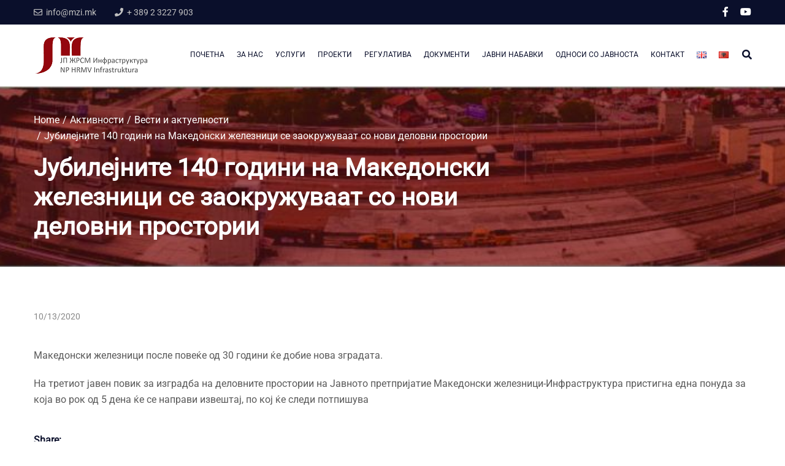

--- FILE ---
content_type: text/html; charset=UTF-8
request_url: https://mzi.mk/%D1%98%D1%83%D0%B1%D0%B8%D0%BB%D0%B5%D1%98%D0%BD%D0%B8%D1%82%D0%B5-140-%D0%B3%D0%BE%D0%B4%D0%B8%D0%BD%D0%B8-%D0%BD%D0%B0-%D0%BC%D0%B0%D0%BA%D0%B5%D0%B4%D0%BE%D0%BD%D1%81%D0%BA%D0%B8-%D0%B6%D0%B5%D0%BB/
body_size: 14836
content:
<!doctype html>
<html lang="mk-MK">
<head>
	<meta charset="UTF-8">
	<meta name="viewport" content="width=device-width, initial-scale=1">
	<link rel="profile" href="https://gmpg.org/xfn/11">

	<meta name='robots' content='index, follow, max-image-preview:large, max-snippet:-1, max-video-preview:-1' />

	<!-- This site is optimized with the Yoast SEO plugin v24.7 - https://yoast.com/wordpress/plugins/seo/ -->
	<title>Јубилејните 140 години на Македонски железници се заокружуваат со нови деловни простории - МЖИ</title>
	<link rel="canonical" href="https://mzi.mk/јубилејните-140-години-на-македонски-жел/" />
	<meta property="og:locale" content="mk_MK" />
	<meta property="og:type" content="article" />
	<meta property="og:title" content="Јубилејните 140 години на Македонски железници се заокружуваат со нови деловни простории - МЖИ" />
	<meta property="og:description" content="Македонски железници после повеќе од 30 години ќе добие нова зградата.   На третиот јавен повик за изградба на деловните простории на Јавното претпријатие Македонски железници-Инфраструктура пристигна една понуда за која во рок од 5 дена ќе се направи извештај, по кој ќе следи потпишува" />
	<meta property="og:url" content="https://mzi.mk/јубилејните-140-години-на-македонски-жел/" />
	<meta property="og:site_name" content="МЖИ" />
	<meta property="article:published_time" content="2020-10-13T07:54:54+00:00" />
	<meta property="og:image" content="http://87.98.221.168/~mzimk/wp-content/uploads/2020/10/1413984497-zeleznici-uprava-banskoliev-1-300x173.jpg" />
	<meta name="author" content="Mzi Administrator" />
	<meta name="twitter:card" content="summary_large_image" />
	<meta name="twitter:label1" content="Written by" />
	<meta name="twitter:data1" content="Mzi Administrator" />
	<script type="application/ld+json" class="yoast-schema-graph">{"@context":"https://schema.org","@graph":[{"@type":"WebPage","@id":"https://mzi.mk/%d1%98%d1%83%d0%b1%d0%b8%d0%bb%d0%b5%d1%98%d0%bd%d0%b8%d1%82%d0%b5-140-%d0%b3%d0%be%d0%b4%d0%b8%d0%bd%d0%b8-%d0%bd%d0%b0-%d0%bc%d0%b0%d0%ba%d0%b5%d0%b4%d0%be%d0%bd%d1%81%d0%ba%d0%b8-%d0%b6%d0%b5%d0%bb/","url":"https://mzi.mk/%d1%98%d1%83%d0%b1%d0%b8%d0%bb%d0%b5%d1%98%d0%bd%d0%b8%d1%82%d0%b5-140-%d0%b3%d0%be%d0%b4%d0%b8%d0%bd%d0%b8-%d0%bd%d0%b0-%d0%bc%d0%b0%d0%ba%d0%b5%d0%b4%d0%be%d0%bd%d1%81%d0%ba%d0%b8-%d0%b6%d0%b5%d0%bb/","name":"Јубилејните 140 години на Македонски железници се заокружуваат со нови деловни простории - МЖИ","isPartOf":{"@id":"https://mzi.mk/#website"},"primaryImageOfPage":{"@id":"https://mzi.mk/%d1%98%d1%83%d0%b1%d0%b8%d0%bb%d0%b5%d1%98%d0%bd%d0%b8%d1%82%d0%b5-140-%d0%b3%d0%be%d0%b4%d0%b8%d0%bd%d0%b8-%d0%bd%d0%b0-%d0%bc%d0%b0%d0%ba%d0%b5%d0%b4%d0%be%d0%bd%d1%81%d0%ba%d0%b8-%d0%b6%d0%b5%d0%bb/#primaryimage"},"image":{"@id":"https://mzi.mk/%d1%98%d1%83%d0%b1%d0%b8%d0%bb%d0%b5%d1%98%d0%bd%d0%b8%d1%82%d0%b5-140-%d0%b3%d0%be%d0%b4%d0%b8%d0%bd%d0%b8-%d0%bd%d0%b0-%d0%bc%d0%b0%d0%ba%d0%b5%d0%b4%d0%be%d0%bd%d1%81%d0%ba%d0%b8-%d0%b6%d0%b5%d0%bb/#primaryimage"},"thumbnailUrl":"http://87.98.221.168/~mzimk/wp-content/uploads/2020/10/1413984497-zeleznici-uprava-banskoliev-1-300x173.jpg","datePublished":"2020-10-13T07:54:54+00:00","author":{"@id":"https://mzi.mk/#/schema/person/7c6b491d5faa620106f1f0cae863d1f0"},"breadcrumb":{"@id":"https://mzi.mk/%d1%98%d1%83%d0%b1%d0%b8%d0%bb%d0%b5%d1%98%d0%bd%d0%b8%d1%82%d0%b5-140-%d0%b3%d0%be%d0%b4%d0%b8%d0%bd%d0%b8-%d0%bd%d0%b0-%d0%bc%d0%b0%d0%ba%d0%b5%d0%b4%d0%be%d0%bd%d1%81%d0%ba%d0%b8-%d0%b6%d0%b5%d0%bb/#breadcrumb"},"inLanguage":"mk-MK","potentialAction":[{"@type":"ReadAction","target":["https://mzi.mk/%d1%98%d1%83%d0%b1%d0%b8%d0%bb%d0%b5%d1%98%d0%bd%d0%b8%d1%82%d0%b5-140-%d0%b3%d0%be%d0%b4%d0%b8%d0%bd%d0%b8-%d0%bd%d0%b0-%d0%bc%d0%b0%d0%ba%d0%b5%d0%b4%d0%be%d0%bd%d1%81%d0%ba%d0%b8-%d0%b6%d0%b5%d0%bb/"]}]},{"@type":"ImageObject","inLanguage":"mk-MK","@id":"https://mzi.mk/%d1%98%d1%83%d0%b1%d0%b8%d0%bb%d0%b5%d1%98%d0%bd%d0%b8%d1%82%d0%b5-140-%d0%b3%d0%be%d0%b4%d0%b8%d0%bd%d0%b8-%d0%bd%d0%b0-%d0%bc%d0%b0%d0%ba%d0%b5%d0%b4%d0%be%d0%bd%d1%81%d0%ba%d0%b8-%d0%b6%d0%b5%d0%bb/#primaryimage","url":"http://87.98.221.168/~mzimk/wp-content/uploads/2020/10/1413984497-zeleznici-uprava-banskoliev-1-300x173.jpg","contentUrl":"http://87.98.221.168/~mzimk/wp-content/uploads/2020/10/1413984497-zeleznici-uprava-banskoliev-1-300x173.jpg"},{"@type":"BreadcrumbList","@id":"https://mzi.mk/%d1%98%d1%83%d0%b1%d0%b8%d0%bb%d0%b5%d1%98%d0%bd%d0%b8%d1%82%d0%b5-140-%d0%b3%d0%be%d0%b4%d0%b8%d0%bd%d0%b8-%d0%bd%d0%b0-%d0%bc%d0%b0%d0%ba%d0%b5%d0%b4%d0%be%d0%bd%d1%81%d0%ba%d0%b8-%d0%b6%d0%b5%d0%bb/#breadcrumb","itemListElement":[{"@type":"ListItem","position":1,"name":"Home","item":"https://mzi.mk/"},{"@type":"ListItem","position":2,"name":"Активности","item":"https://mzi.mk/%d0%b0%d0%ba%d1%82%d0%b8%d0%b2%d0%bd%d0%be%d1%81%d1%82%d0%b8-4/"},{"@type":"ListItem","position":3,"name":"Јубилејните 140 години на Македонски железници се заокружуваат со нови деловни простории"}]},{"@type":"WebSite","@id":"https://mzi.mk/#website","url":"https://mzi.mk/","name":"МЖИ","description":"ЈП ЖРСМ Инфраструктура","potentialAction":[{"@type":"SearchAction","target":{"@type":"EntryPoint","urlTemplate":"https://mzi.mk/?s={search_term_string}"},"query-input":{"@type":"PropertyValueSpecification","valueRequired":true,"valueName":"search_term_string"}}],"inLanguage":"mk-MK"},{"@type":"Person","@id":"https://mzi.mk/#/schema/person/7c6b491d5faa620106f1f0cae863d1f0","name":"Mzi Administrator","image":{"@type":"ImageObject","inLanguage":"mk-MK","@id":"https://mzi.mk/#/schema/person/image/","url":"https://secure.gravatar.com/avatar/0e1567ea2853131738ed1d72fcb25bb687aec2b74088d4eb25cbc901e68971aa?s=96&d=mm&r=g","contentUrl":"https://secure.gravatar.com/avatar/0e1567ea2853131738ed1d72fcb25bb687aec2b74088d4eb25cbc901e68971aa?s=96&d=mm&r=g","caption":"Mzi Administrator"},"url":"https://mzi.mk/author/mzi3/"}]}</script>
	<!-- / Yoast SEO plugin. -->



<link rel="alternate" type="application/rss+xml" title="МЖИ &raquo; Фид" href="https://mzi.mk/feed/" />
<link rel="alternate" title="oEmbed (JSON)" type="application/json+oembed" href="https://mzi.mk/wp-json/oembed/1.0/embed?url=https%3A%2F%2Fmzi.mk%2F%25d1%2598%25d1%2583%25d0%25b1%25d0%25b8%25d0%25bb%25d0%25b5%25d1%2598%25d0%25bd%25d0%25b8%25d1%2582%25d0%25b5-140-%25d0%25b3%25d0%25be%25d0%25b4%25d0%25b8%25d0%25bd%25d0%25b8-%25d0%25bd%25d0%25b0-%25d0%25bc%25d0%25b0%25d0%25ba%25d0%25b5%25d0%25b4%25d0%25be%25d0%25bd%25d1%2581%25d0%25ba%25d0%25b8-%25d0%25b6%25d0%25b5%25d0%25bb%2F" />
<link rel="alternate" title="oEmbed (XML)" type="text/xml+oembed" href="https://mzi.mk/wp-json/oembed/1.0/embed?url=https%3A%2F%2Fmzi.mk%2F%25d1%2598%25d1%2583%25d0%25b1%25d0%25b8%25d0%25bb%25d0%25b5%25d1%2598%25d0%25bd%25d0%25b8%25d1%2582%25d0%25b5-140-%25d0%25b3%25d0%25be%25d0%25b4%25d0%25b8%25d0%25bd%25d0%25b8-%25d0%25bd%25d0%25b0-%25d0%25bc%25d0%25b0%25d0%25ba%25d0%25b5%25d0%25b4%25d0%25be%25d0%25bd%25d1%2581%25d0%25ba%25d0%25b8-%25d0%25b6%25d0%25b5%25d0%25bb%2F&#038;format=xml" />
<style id='wp-img-auto-sizes-contain-inline-css' type='text/css'>
img:is([sizes=auto i],[sizes^="auto," i]){contain-intrinsic-size:3000px 1500px}
/*# sourceURL=wp-img-auto-sizes-contain-inline-css */
</style>
<link rel='stylesheet' id='wp-block-library-css' href='https://mzi.mk/wp-includes/css/dist/block-library/style.min.css?ver=3fd62c42703783ee9c7ba12d464e882b' type='text/css' media='all' />
<style id='wp-block-heading-inline-css' type='text/css'>
h1:where(.wp-block-heading).has-background,h2:where(.wp-block-heading).has-background,h3:where(.wp-block-heading).has-background,h4:where(.wp-block-heading).has-background,h5:where(.wp-block-heading).has-background,h6:where(.wp-block-heading).has-background{padding:1.25em 2.375em}h1.has-text-align-left[style*=writing-mode]:where([style*=vertical-lr]),h1.has-text-align-right[style*=writing-mode]:where([style*=vertical-rl]),h2.has-text-align-left[style*=writing-mode]:where([style*=vertical-lr]),h2.has-text-align-right[style*=writing-mode]:where([style*=vertical-rl]),h3.has-text-align-left[style*=writing-mode]:where([style*=vertical-lr]),h3.has-text-align-right[style*=writing-mode]:where([style*=vertical-rl]),h4.has-text-align-left[style*=writing-mode]:where([style*=vertical-lr]),h4.has-text-align-right[style*=writing-mode]:where([style*=vertical-rl]),h5.has-text-align-left[style*=writing-mode]:where([style*=vertical-lr]),h5.has-text-align-right[style*=writing-mode]:where([style*=vertical-rl]),h6.has-text-align-left[style*=writing-mode]:where([style*=vertical-lr]),h6.has-text-align-right[style*=writing-mode]:where([style*=vertical-rl]){rotate:180deg}
/*# sourceURL=https://mzi.mk/wp-includes/blocks/heading/style.min.css */
</style>
<style id='wp-block-image-inline-css' type='text/css'>
.wp-block-image>a,.wp-block-image>figure>a{display:inline-block}.wp-block-image img{box-sizing:border-box;height:auto;max-width:100%;vertical-align:bottom}@media not (prefers-reduced-motion){.wp-block-image img.hide{visibility:hidden}.wp-block-image img.show{animation:show-content-image .4s}}.wp-block-image[style*=border-radius] img,.wp-block-image[style*=border-radius]>a{border-radius:inherit}.wp-block-image.has-custom-border img{box-sizing:border-box}.wp-block-image.aligncenter{text-align:center}.wp-block-image.alignfull>a,.wp-block-image.alignwide>a{width:100%}.wp-block-image.alignfull img,.wp-block-image.alignwide img{height:auto;width:100%}.wp-block-image .aligncenter,.wp-block-image .alignleft,.wp-block-image .alignright,.wp-block-image.aligncenter,.wp-block-image.alignleft,.wp-block-image.alignright{display:table}.wp-block-image .aligncenter>figcaption,.wp-block-image .alignleft>figcaption,.wp-block-image .alignright>figcaption,.wp-block-image.aligncenter>figcaption,.wp-block-image.alignleft>figcaption,.wp-block-image.alignright>figcaption{caption-side:bottom;display:table-caption}.wp-block-image .alignleft{float:left;margin:.5em 1em .5em 0}.wp-block-image .alignright{float:right;margin:.5em 0 .5em 1em}.wp-block-image .aligncenter{margin-left:auto;margin-right:auto}.wp-block-image :where(figcaption){margin-bottom:1em;margin-top:.5em}.wp-block-image.is-style-circle-mask img{border-radius:9999px}@supports ((-webkit-mask-image:none) or (mask-image:none)) or (-webkit-mask-image:none){.wp-block-image.is-style-circle-mask img{border-radius:0;-webkit-mask-image:url('data:image/svg+xml;utf8,<svg viewBox="0 0 100 100" xmlns="http://www.w3.org/2000/svg"><circle cx="50" cy="50" r="50"/></svg>');mask-image:url('data:image/svg+xml;utf8,<svg viewBox="0 0 100 100" xmlns="http://www.w3.org/2000/svg"><circle cx="50" cy="50" r="50"/></svg>');mask-mode:alpha;-webkit-mask-position:center;mask-position:center;-webkit-mask-repeat:no-repeat;mask-repeat:no-repeat;-webkit-mask-size:contain;mask-size:contain}}:root :where(.wp-block-image.is-style-rounded img,.wp-block-image .is-style-rounded img){border-radius:9999px}.wp-block-image figure{margin:0}.wp-lightbox-container{display:flex;flex-direction:column;position:relative}.wp-lightbox-container img{cursor:zoom-in}.wp-lightbox-container img:hover+button{opacity:1}.wp-lightbox-container button{align-items:center;backdrop-filter:blur(16px) saturate(180%);background-color:#5a5a5a40;border:none;border-radius:4px;cursor:zoom-in;display:flex;height:20px;justify-content:center;opacity:0;padding:0;position:absolute;right:16px;text-align:center;top:16px;width:20px;z-index:100}@media not (prefers-reduced-motion){.wp-lightbox-container button{transition:opacity .2s ease}}.wp-lightbox-container button:focus-visible{outline:3px auto #5a5a5a40;outline:3px auto -webkit-focus-ring-color;outline-offset:3px}.wp-lightbox-container button:hover{cursor:pointer;opacity:1}.wp-lightbox-container button:focus{opacity:1}.wp-lightbox-container button:focus,.wp-lightbox-container button:hover,.wp-lightbox-container button:not(:hover):not(:active):not(.has-background){background-color:#5a5a5a40;border:none}.wp-lightbox-overlay{box-sizing:border-box;cursor:zoom-out;height:100vh;left:0;overflow:hidden;position:fixed;top:0;visibility:hidden;width:100%;z-index:100000}.wp-lightbox-overlay .close-button{align-items:center;cursor:pointer;display:flex;justify-content:center;min-height:40px;min-width:40px;padding:0;position:absolute;right:calc(env(safe-area-inset-right) + 16px);top:calc(env(safe-area-inset-top) + 16px);z-index:5000000}.wp-lightbox-overlay .close-button:focus,.wp-lightbox-overlay .close-button:hover,.wp-lightbox-overlay .close-button:not(:hover):not(:active):not(.has-background){background:none;border:none}.wp-lightbox-overlay .lightbox-image-container{height:var(--wp--lightbox-container-height);left:50%;overflow:hidden;position:absolute;top:50%;transform:translate(-50%,-50%);transform-origin:top left;width:var(--wp--lightbox-container-width);z-index:9999999999}.wp-lightbox-overlay .wp-block-image{align-items:center;box-sizing:border-box;display:flex;height:100%;justify-content:center;margin:0;position:relative;transform-origin:0 0;width:100%;z-index:3000000}.wp-lightbox-overlay .wp-block-image img{height:var(--wp--lightbox-image-height);min-height:var(--wp--lightbox-image-height);min-width:var(--wp--lightbox-image-width);width:var(--wp--lightbox-image-width)}.wp-lightbox-overlay .wp-block-image figcaption{display:none}.wp-lightbox-overlay button{background:none;border:none}.wp-lightbox-overlay .scrim{background-color:#fff;height:100%;opacity:.9;position:absolute;width:100%;z-index:2000000}.wp-lightbox-overlay.active{visibility:visible}@media not (prefers-reduced-motion){.wp-lightbox-overlay.active{animation:turn-on-visibility .25s both}.wp-lightbox-overlay.active img{animation:turn-on-visibility .35s both}.wp-lightbox-overlay.show-closing-animation:not(.active){animation:turn-off-visibility .35s both}.wp-lightbox-overlay.show-closing-animation:not(.active) img{animation:turn-off-visibility .25s both}.wp-lightbox-overlay.zoom.active{animation:none;opacity:1;visibility:visible}.wp-lightbox-overlay.zoom.active .lightbox-image-container{animation:lightbox-zoom-in .4s}.wp-lightbox-overlay.zoom.active .lightbox-image-container img{animation:none}.wp-lightbox-overlay.zoom.active .scrim{animation:turn-on-visibility .4s forwards}.wp-lightbox-overlay.zoom.show-closing-animation:not(.active){animation:none}.wp-lightbox-overlay.zoom.show-closing-animation:not(.active) .lightbox-image-container{animation:lightbox-zoom-out .4s}.wp-lightbox-overlay.zoom.show-closing-animation:not(.active) .lightbox-image-container img{animation:none}.wp-lightbox-overlay.zoom.show-closing-animation:not(.active) .scrim{animation:turn-off-visibility .4s forwards}}@keyframes show-content-image{0%{visibility:hidden}99%{visibility:hidden}to{visibility:visible}}@keyframes turn-on-visibility{0%{opacity:0}to{opacity:1}}@keyframes turn-off-visibility{0%{opacity:1;visibility:visible}99%{opacity:0;visibility:visible}to{opacity:0;visibility:hidden}}@keyframes lightbox-zoom-in{0%{transform:translate(calc((-100vw + var(--wp--lightbox-scrollbar-width))/2 + var(--wp--lightbox-initial-left-position)),calc(-50vh + var(--wp--lightbox-initial-top-position))) scale(var(--wp--lightbox-scale))}to{transform:translate(-50%,-50%) scale(1)}}@keyframes lightbox-zoom-out{0%{transform:translate(-50%,-50%) scale(1);visibility:visible}99%{visibility:visible}to{transform:translate(calc((-100vw + var(--wp--lightbox-scrollbar-width))/2 + var(--wp--lightbox-initial-left-position)),calc(-50vh + var(--wp--lightbox-initial-top-position))) scale(var(--wp--lightbox-scale));visibility:hidden}}
/*# sourceURL=https://mzi.mk/wp-includes/blocks/image/style.min.css */
</style>
<style id='wp-block-image-theme-inline-css' type='text/css'>
:root :where(.wp-block-image figcaption){color:#555;font-size:13px;text-align:center}.is-dark-theme :root :where(.wp-block-image figcaption){color:#ffffffa6}.wp-block-image{margin:0 0 1em}
/*# sourceURL=https://mzi.mk/wp-includes/blocks/image/theme.min.css */
</style>
<style id='wp-block-paragraph-inline-css' type='text/css'>
.is-small-text{font-size:.875em}.is-regular-text{font-size:1em}.is-large-text{font-size:2.25em}.is-larger-text{font-size:3em}.has-drop-cap:not(:focus):first-letter{float:left;font-size:8.4em;font-style:normal;font-weight:100;line-height:.68;margin:.05em .1em 0 0;text-transform:uppercase}body.rtl .has-drop-cap:not(:focus):first-letter{float:none;margin-left:.1em}p.has-drop-cap.has-background{overflow:hidden}:root :where(p.has-background){padding:1.25em 2.375em}:where(p.has-text-color:not(.has-link-color)) a{color:inherit}p.has-text-align-left[style*="writing-mode:vertical-lr"],p.has-text-align-right[style*="writing-mode:vertical-rl"]{rotate:180deg}
/*# sourceURL=https://mzi.mk/wp-includes/blocks/paragraph/style.min.css */
</style>
<style id='global-styles-inline-css' type='text/css'>
:root{--wp--preset--aspect-ratio--square: 1;--wp--preset--aspect-ratio--4-3: 4/3;--wp--preset--aspect-ratio--3-4: 3/4;--wp--preset--aspect-ratio--3-2: 3/2;--wp--preset--aspect-ratio--2-3: 2/3;--wp--preset--aspect-ratio--16-9: 16/9;--wp--preset--aspect-ratio--9-16: 9/16;--wp--preset--color--black: #000000;--wp--preset--color--cyan-bluish-gray: #abb8c3;--wp--preset--color--white: #ffffff;--wp--preset--color--pale-pink: #f78da7;--wp--preset--color--vivid-red: #cf2e2e;--wp--preset--color--luminous-vivid-orange: #ff6900;--wp--preset--color--luminous-vivid-amber: #fcb900;--wp--preset--color--light-green-cyan: #7bdcb5;--wp--preset--color--vivid-green-cyan: #00d084;--wp--preset--color--pale-cyan-blue: #8ed1fc;--wp--preset--color--vivid-cyan-blue: #0693e3;--wp--preset--color--vivid-purple: #9b51e0;--wp--preset--gradient--vivid-cyan-blue-to-vivid-purple: linear-gradient(135deg,rgb(6,147,227) 0%,rgb(155,81,224) 100%);--wp--preset--gradient--light-green-cyan-to-vivid-green-cyan: linear-gradient(135deg,rgb(122,220,180) 0%,rgb(0,208,130) 100%);--wp--preset--gradient--luminous-vivid-amber-to-luminous-vivid-orange: linear-gradient(135deg,rgb(252,185,0) 0%,rgb(255,105,0) 100%);--wp--preset--gradient--luminous-vivid-orange-to-vivid-red: linear-gradient(135deg,rgb(255,105,0) 0%,rgb(207,46,46) 100%);--wp--preset--gradient--very-light-gray-to-cyan-bluish-gray: linear-gradient(135deg,rgb(238,238,238) 0%,rgb(169,184,195) 100%);--wp--preset--gradient--cool-to-warm-spectrum: linear-gradient(135deg,rgb(74,234,220) 0%,rgb(151,120,209) 20%,rgb(207,42,186) 40%,rgb(238,44,130) 60%,rgb(251,105,98) 80%,rgb(254,248,76) 100%);--wp--preset--gradient--blush-light-purple: linear-gradient(135deg,rgb(255,206,236) 0%,rgb(152,150,240) 100%);--wp--preset--gradient--blush-bordeaux: linear-gradient(135deg,rgb(254,205,165) 0%,rgb(254,45,45) 50%,rgb(107,0,62) 100%);--wp--preset--gradient--luminous-dusk: linear-gradient(135deg,rgb(255,203,112) 0%,rgb(199,81,192) 50%,rgb(65,88,208) 100%);--wp--preset--gradient--pale-ocean: linear-gradient(135deg,rgb(255,245,203) 0%,rgb(182,227,212) 50%,rgb(51,167,181) 100%);--wp--preset--gradient--electric-grass: linear-gradient(135deg,rgb(202,248,128) 0%,rgb(113,206,126) 100%);--wp--preset--gradient--midnight: linear-gradient(135deg,rgb(2,3,129) 0%,rgb(40,116,252) 100%);--wp--preset--font-size--small: 13px;--wp--preset--font-size--medium: 20px;--wp--preset--font-size--large: 36px;--wp--preset--font-size--x-large: 42px;--wp--preset--spacing--20: 0.44rem;--wp--preset--spacing--30: 0.67rem;--wp--preset--spacing--40: 1rem;--wp--preset--spacing--50: 1.5rem;--wp--preset--spacing--60: 2.25rem;--wp--preset--spacing--70: 3.38rem;--wp--preset--spacing--80: 5.06rem;--wp--preset--shadow--natural: 6px 6px 9px rgba(0, 0, 0, 0.2);--wp--preset--shadow--deep: 12px 12px 50px rgba(0, 0, 0, 0.4);--wp--preset--shadow--sharp: 6px 6px 0px rgba(0, 0, 0, 0.2);--wp--preset--shadow--outlined: 6px 6px 0px -3px rgb(255, 255, 255), 6px 6px rgb(0, 0, 0);--wp--preset--shadow--crisp: 6px 6px 0px rgb(0, 0, 0);}:where(.is-layout-flex){gap: 0.5em;}:where(.is-layout-grid){gap: 0.5em;}body .is-layout-flex{display: flex;}.is-layout-flex{flex-wrap: wrap;align-items: center;}.is-layout-flex > :is(*, div){margin: 0;}body .is-layout-grid{display: grid;}.is-layout-grid > :is(*, div){margin: 0;}:where(.wp-block-columns.is-layout-flex){gap: 2em;}:where(.wp-block-columns.is-layout-grid){gap: 2em;}:where(.wp-block-post-template.is-layout-flex){gap: 1.25em;}:where(.wp-block-post-template.is-layout-grid){gap: 1.25em;}.has-black-color{color: var(--wp--preset--color--black) !important;}.has-cyan-bluish-gray-color{color: var(--wp--preset--color--cyan-bluish-gray) !important;}.has-white-color{color: var(--wp--preset--color--white) !important;}.has-pale-pink-color{color: var(--wp--preset--color--pale-pink) !important;}.has-vivid-red-color{color: var(--wp--preset--color--vivid-red) !important;}.has-luminous-vivid-orange-color{color: var(--wp--preset--color--luminous-vivid-orange) !important;}.has-luminous-vivid-amber-color{color: var(--wp--preset--color--luminous-vivid-amber) !important;}.has-light-green-cyan-color{color: var(--wp--preset--color--light-green-cyan) !important;}.has-vivid-green-cyan-color{color: var(--wp--preset--color--vivid-green-cyan) !important;}.has-pale-cyan-blue-color{color: var(--wp--preset--color--pale-cyan-blue) !important;}.has-vivid-cyan-blue-color{color: var(--wp--preset--color--vivid-cyan-blue) !important;}.has-vivid-purple-color{color: var(--wp--preset--color--vivid-purple) !important;}.has-black-background-color{background-color: var(--wp--preset--color--black) !important;}.has-cyan-bluish-gray-background-color{background-color: var(--wp--preset--color--cyan-bluish-gray) !important;}.has-white-background-color{background-color: var(--wp--preset--color--white) !important;}.has-pale-pink-background-color{background-color: var(--wp--preset--color--pale-pink) !important;}.has-vivid-red-background-color{background-color: var(--wp--preset--color--vivid-red) !important;}.has-luminous-vivid-orange-background-color{background-color: var(--wp--preset--color--luminous-vivid-orange) !important;}.has-luminous-vivid-amber-background-color{background-color: var(--wp--preset--color--luminous-vivid-amber) !important;}.has-light-green-cyan-background-color{background-color: var(--wp--preset--color--light-green-cyan) !important;}.has-vivid-green-cyan-background-color{background-color: var(--wp--preset--color--vivid-green-cyan) !important;}.has-pale-cyan-blue-background-color{background-color: var(--wp--preset--color--pale-cyan-blue) !important;}.has-vivid-cyan-blue-background-color{background-color: var(--wp--preset--color--vivid-cyan-blue) !important;}.has-vivid-purple-background-color{background-color: var(--wp--preset--color--vivid-purple) !important;}.has-black-border-color{border-color: var(--wp--preset--color--black) !important;}.has-cyan-bluish-gray-border-color{border-color: var(--wp--preset--color--cyan-bluish-gray) !important;}.has-white-border-color{border-color: var(--wp--preset--color--white) !important;}.has-pale-pink-border-color{border-color: var(--wp--preset--color--pale-pink) !important;}.has-vivid-red-border-color{border-color: var(--wp--preset--color--vivid-red) !important;}.has-luminous-vivid-orange-border-color{border-color: var(--wp--preset--color--luminous-vivid-orange) !important;}.has-luminous-vivid-amber-border-color{border-color: var(--wp--preset--color--luminous-vivid-amber) !important;}.has-light-green-cyan-border-color{border-color: var(--wp--preset--color--light-green-cyan) !important;}.has-vivid-green-cyan-border-color{border-color: var(--wp--preset--color--vivid-green-cyan) !important;}.has-pale-cyan-blue-border-color{border-color: var(--wp--preset--color--pale-cyan-blue) !important;}.has-vivid-cyan-blue-border-color{border-color: var(--wp--preset--color--vivid-cyan-blue) !important;}.has-vivid-purple-border-color{border-color: var(--wp--preset--color--vivid-purple) !important;}.has-vivid-cyan-blue-to-vivid-purple-gradient-background{background: var(--wp--preset--gradient--vivid-cyan-blue-to-vivid-purple) !important;}.has-light-green-cyan-to-vivid-green-cyan-gradient-background{background: var(--wp--preset--gradient--light-green-cyan-to-vivid-green-cyan) !important;}.has-luminous-vivid-amber-to-luminous-vivid-orange-gradient-background{background: var(--wp--preset--gradient--luminous-vivid-amber-to-luminous-vivid-orange) !important;}.has-luminous-vivid-orange-to-vivid-red-gradient-background{background: var(--wp--preset--gradient--luminous-vivid-orange-to-vivid-red) !important;}.has-very-light-gray-to-cyan-bluish-gray-gradient-background{background: var(--wp--preset--gradient--very-light-gray-to-cyan-bluish-gray) !important;}.has-cool-to-warm-spectrum-gradient-background{background: var(--wp--preset--gradient--cool-to-warm-spectrum) !important;}.has-blush-light-purple-gradient-background{background: var(--wp--preset--gradient--blush-light-purple) !important;}.has-blush-bordeaux-gradient-background{background: var(--wp--preset--gradient--blush-bordeaux) !important;}.has-luminous-dusk-gradient-background{background: var(--wp--preset--gradient--luminous-dusk) !important;}.has-pale-ocean-gradient-background{background: var(--wp--preset--gradient--pale-ocean) !important;}.has-electric-grass-gradient-background{background: var(--wp--preset--gradient--electric-grass) !important;}.has-midnight-gradient-background{background: var(--wp--preset--gradient--midnight) !important;}.has-small-font-size{font-size: var(--wp--preset--font-size--small) !important;}.has-medium-font-size{font-size: var(--wp--preset--font-size--medium) !important;}.has-large-font-size{font-size: var(--wp--preset--font-size--large) !important;}.has-x-large-font-size{font-size: var(--wp--preset--font-size--x-large) !important;}
/*# sourceURL=global-styles-inline-css */
</style>

<style id='classic-theme-styles-inline-css' type='text/css'>
/*! This file is auto-generated */
.wp-block-button__link{color:#fff;background-color:#32373c;border-radius:9999px;box-shadow:none;text-decoration:none;padding:calc(.667em + 2px) calc(1.333em + 2px);font-size:1.125em}.wp-block-file__button{background:#32373c;color:#fff;text-decoration:none}
/*# sourceURL=/wp-includes/css/classic-themes.min.css */
</style>
<link rel='stylesheet' id='contact-form-7-css' href='https://mzi.mk/wp-content/plugins/contact-form-7/includes/css/styles.css?ver=5.9.8' type='text/css' media='all' />
<link rel='stylesheet' id='wpdm-font-awesome-css' href='https://mzi.mk/wp-content/plugins/download-manager/assets/fontawesome/css/all.min.css?ver=3fd62c42703783ee9c7ba12d464e882b' type='text/css' media='all' />
<link rel='stylesheet' id='wpdm-frontend-css-css' href='https://mzi.mk/wp-content/plugins/download-manager/assets/bootstrap/css/bootstrap.min.css?ver=3fd62c42703783ee9c7ba12d464e882b' type='text/css' media='all' />
<link rel='stylesheet' id='wpdm-front-css' href='https://mzi.mk/wp-content/plugins/download-manager/assets/css/front.css?ver=3fd62c42703783ee9c7ba12d464e882b' type='text/css' media='all' />
<link rel='stylesheet' id='rs-plugin-settings-css' href='https://mzi.mk/wp-content/plugins/revslider/public/assets/css/rs6.css?ver=6.4.3' type='text/css' media='all' />
<style id='rs-plugin-settings-inline-css' type='text/css'>
#rs-demo-id {}
/*# sourceURL=rs-plugin-settings-inline-css */
</style>
<link rel='stylesheet' id='wpdmpp-front-css' href='https://mzi.mk/wp-content/plugins/wpdm-premium-packages/assets/css/wpdmpp.css?ver=3fd62c42703783ee9c7ba12d464e882b' type='text/css' media='all' />

<link rel='stylesheet' id='bootstrap-css' href='https://mzi.mk/wp-content/themes/industro/css/bootstrap.css?ver=3.3.7' type='text/css' media='all' />
<link rel='stylesheet' id='vc_font_awesome_5_shims-css' href='https://mzi.mk/wp-content/plugins/js_composer/assets/lib/bower/font-awesome/css/v4-shims.min.css?ver=6.6.0' type='text/css' media='all' />
<link rel='stylesheet' id='vc_font_awesome_5-css' href='https://mzi.mk/wp-content/plugins/js_composer/assets/lib/bower/font-awesome/css/all.min.css?ver=6.6.0' type='text/css' media='all' />
<link rel='stylesheet' id='flaticon-font-css' href='https://mzi.mk/wp-content/themes/industro/css/flaticon.css?ver=3fd62c42703783ee9c7ba12d464e882b' type='text/css' media='all' />
<link rel='stylesheet' id='slick-slider-css' href='https://mzi.mk/wp-content/themes/industro/css/slick.css?ver=3fd62c42703783ee9c7ba12d464e882b' type='text/css' media='all' />
<link rel='stylesheet' id='slick-theme-css' href='https://mzi.mk/wp-content/themes/industro/css/slick-theme.css?ver=3fd62c42703783ee9c7ba12d464e882b' type='text/css' media='all' />
<link rel='stylesheet' id='industro-woo-css' href='https://mzi.mk/wp-content/themes/industro/css/woocommerce.css?ver=3fd62c42703783ee9c7ba12d464e882b' type='text/css' media='all' />
<link rel='stylesheet' id='industro-style-css' href='https://mzi.mk/wp-content/themes/industro-child/style.css?ver=3fd62c42703783ee9c7ba12d464e882b' type='text/css' media='all' />
<script type="text/javascript" src="https://mzi.mk/wp-includes/js/jquery/jquery.min.js?ver=3.7.1" id="jquery-core-js"></script>
<script type="text/javascript" src="https://mzi.mk/wp-includes/js/jquery/jquery-migrate.min.js?ver=3.4.1" id="jquery-migrate-js"></script>
<script type="text/javascript" src="https://mzi.mk/wp-includes/js/jquery/jquery.form.min.js?ver=4.3.0" id="jquery-form-js"></script>
<script type="text/javascript" src="https://mzi.mk/wp-content/plugins/download-manager/assets/bootstrap/js/popper.min.js?ver=3fd62c42703783ee9c7ba12d464e882b" id="wpdm-poper-js"></script>
<script type="text/javascript" src="https://mzi.mk/wp-content/plugins/download-manager/assets/bootstrap/js/bootstrap.min.js?ver=3fd62c42703783ee9c7ba12d464e882b" id="wpdm-frontend-js-js"></script>
<script type="text/javascript" id="wpdm-frontjs-js-extra">
/* <![CDATA[ */
var wpdm_url = {"home":"https://mzi.mk/","site":"https://mzi.mk/","ajax":"https://mzi.mk/wp-admin/admin-ajax.php"};
var wpdm_js = {"spinner":"\u003Ci class=\"fas fa-sun fa-spin\"\u003E\u003C/i\u003E","client_id":"a2871f9548bbee052d3b9da3cbfdd490"};
var wpdm_strings = {"pass_var":"Password Verified!","pass_var_q":"Please click following button to start download.","start_dl":"Start Download"};
//# sourceURL=wpdm-frontjs-js-extra
/* ]]> */
</script>
<script type="text/javascript" src="https://mzi.mk/wp-content/plugins/download-manager/assets/js/front.js?ver=3.2.99" id="wpdm-frontjs-js"></script>
<script type="text/javascript" src="https://mzi.mk/wp-content/plugins/revslider/public/assets/js/rbtools.min.js?ver=6.4.3" id="tp-tools-js"></script>
<script type="text/javascript" src="https://mzi.mk/wp-content/plugins/revslider/public/assets/js/rs6.min.js?ver=6.4.3" id="revmin-js"></script>
<script type="text/javascript" src="https://mzi.mk/wp-content/plugins/wpdm-premium-packages/assets/js/wpdmpp-front.js?ver=3fd62c42703783ee9c7ba12d464e882b" id="wpdm-pp-js-js"></script>
<link rel="EditURI" type="application/rsd+xml" title="RSD" href="https://mzi.mk/xmlrpc.php?rsd" />
<link rel='shortlink' href='https://mzi.mk/?p=7256' />
    <script>
        var wpdmpp_base_url = 'https://mzi.mk/wp-content/plugins/wpdm-premium-packages/';
        var wpdmpp_currency_sign = '$';
        var wpdmpp_csign_before = '$';
        var wpdmpp_csign_after = '';
        var wpdmpp_currency_code = 'USD';
        var wpdmpp_cart_url = 'https://mzi.mk/cart-3/';

        var wpdmpp_txt = {"cart_button_label":"<i class=\"fas fa-shopping-basket mr-2\"><\/i>Add To Cart","pay_now":"Complete Purchase","checkout_button_label":"Complete Purchase"};

    </script>
    <style>p.wpdmpp-notice {
            margin: 5px;
        }
    .wpbtn-success {
        color: var(--color-success) !important;border-color: var(--color-success ) !important;
        background: rgba(var(--color-success-rgb),0.03) !important;
        transition: all ease-in-out 300ms;
    }
        .wpbtn-success:active,
        .wpbtn-success:hover {
            color: var(--color-success-active) !important;
            border-color: var(--color-success-active) !important;
            background: rgba(var(--color-success-rgb),0.07) !important;
        }
    </style>
    <style type="text/css">.main-navigation a, .main-navigation ul ul a{font-size: 12px;}    h1{font-family:Roboto, Arial, sans-serif}h1.vc_custom_heading{font-weight:600}    h2{font-family:Roboto, Arial, sans-serif}h2.vc_custom_heading{font-weight:600}    h3{font-family:Roboto, Arial, sans-serif}h3.vc_custom_heading{font-weight:600}    h4{font-family:Roboto, Arial, sans-serif}h4.vc_custom_heading{font-weight:600}    h5{font-family:Roboto, Arial, sans-serif}h5.vc_custom_heading{font-weight:600}    h6{font-family:Roboto, Arial, sans-serif}h6.vc_custom_heading{font-weight:600}</style><meta name="generator" content="Powered by WPBakery Page Builder - drag and drop page builder for WordPress."/>
<meta name="generator" content="Powered by Slider Revolution 6.4.3 - responsive, Mobile-Friendly Slider Plugin for WordPress with comfortable drag and drop interface." />
<link rel="icon" href="https://mzi.mk/wp-content/uploads/2021/03/cropped-logo11-32x32.png" sizes="32x32" />
<link rel="icon" href="https://mzi.mk/wp-content/uploads/2021/03/cropped-logo11-192x192.png" sizes="192x192" />
<link rel="apple-touch-icon" href="https://mzi.mk/wp-content/uploads/2021/03/cropped-logo11-180x180.png" />
<meta name="msapplication-TileImage" content="https://mzi.mk/wp-content/uploads/2021/03/cropped-logo11-270x270.png" />
<script type="text/javascript">function setREVStartSize(e){
			//window.requestAnimationFrame(function() {				 
				window.RSIW = window.RSIW===undefined ? window.innerWidth : window.RSIW;	
				window.RSIH = window.RSIH===undefined ? window.innerHeight : window.RSIH;	
				try {								
					var pw = document.getElementById(e.c).parentNode.offsetWidth,
						newh;
					pw = pw===0 || isNaN(pw) ? window.RSIW : pw;
					e.tabw = e.tabw===undefined ? 0 : parseInt(e.tabw);
					e.thumbw = e.thumbw===undefined ? 0 : parseInt(e.thumbw);
					e.tabh = e.tabh===undefined ? 0 : parseInt(e.tabh);
					e.thumbh = e.thumbh===undefined ? 0 : parseInt(e.thumbh);
					e.tabhide = e.tabhide===undefined ? 0 : parseInt(e.tabhide);
					e.thumbhide = e.thumbhide===undefined ? 0 : parseInt(e.thumbhide);
					e.mh = e.mh===undefined || e.mh=="" || e.mh==="auto" ? 0 : parseInt(e.mh,0);		
					if(e.layout==="fullscreen" || e.l==="fullscreen") 						
						newh = Math.max(e.mh,window.RSIH);					
					else{					
						e.gw = Array.isArray(e.gw) ? e.gw : [e.gw];
						for (var i in e.rl) if (e.gw[i]===undefined || e.gw[i]===0) e.gw[i] = e.gw[i-1];					
						e.gh = e.el===undefined || e.el==="" || (Array.isArray(e.el) && e.el.length==0)? e.gh : e.el;
						e.gh = Array.isArray(e.gh) ? e.gh : [e.gh];
						for (var i in e.rl) if (e.gh[i]===undefined || e.gh[i]===0) e.gh[i] = e.gh[i-1];
											
						var nl = new Array(e.rl.length),
							ix = 0,						
							sl;					
						e.tabw = e.tabhide>=pw ? 0 : e.tabw;
						e.thumbw = e.thumbhide>=pw ? 0 : e.thumbw;
						e.tabh = e.tabhide>=pw ? 0 : e.tabh;
						e.thumbh = e.thumbhide>=pw ? 0 : e.thumbh;					
						for (var i in e.rl) nl[i] = e.rl[i]<window.RSIW ? 0 : e.rl[i];
						sl = nl[0];									
						for (var i in nl) if (sl>nl[i] && nl[i]>0) { sl = nl[i]; ix=i;}															
						var m = pw>(e.gw[ix]+e.tabw+e.thumbw) ? 1 : (pw-(e.tabw+e.thumbw)) / (e.gw[ix]);					
						newh =  (e.gh[ix] * m) + (e.tabh + e.thumbh);
					}				
					if(window.rs_init_css===undefined) window.rs_init_css = document.head.appendChild(document.createElement("style"));					
					document.getElementById(e.c).height = newh+"px";
					window.rs_init_css.innerHTML += "#"+e.c+"_wrapper { height: "+newh+"px }";				
				} catch(e){
					console.log("Failure at Presize of Slider:" + e)
				}					   
			//});
		  };</script>
		<style type="text/css" id="wp-custom-css">
			.main-navigation li{
	padding: 0 10px 38px; !important
}		</style>
		<style id="kirki-inline-styles">#site-logo{margin-top:0;margin-bottom:0;margin-left:0;margin-right:0;}.page-header{min-height:294px;}.page-title{font-size:40px;}#royal_preloader.royal_preloader_logo .royal_preloader_percentage{font-family:Roboto;font-size:13px;font-weight:400;letter-spacing:2px;line-height:40px;text-align:center;text-transform:none;color:#0a0f2b;}/* cyrillic-ext */
@font-face {
  font-family: 'Roboto';
  font-style: normal;
  font-weight: 400;
  font-stretch: 100%;
  font-display: swap;
  src: url(https://mzi.mk/wp-content/fonts/roboto/KFOMCnqEu92Fr1ME7kSn66aGLdTylUAMQXC89YmC2DPNWubEbVmZiArmlw.woff2) format('woff2');
  unicode-range: U+0460-052F, U+1C80-1C8A, U+20B4, U+2DE0-2DFF, U+A640-A69F, U+FE2E-FE2F;
}
/* cyrillic */
@font-face {
  font-family: 'Roboto';
  font-style: normal;
  font-weight: 400;
  font-stretch: 100%;
  font-display: swap;
  src: url(https://mzi.mk/wp-content/fonts/roboto/KFOMCnqEu92Fr1ME7kSn66aGLdTylUAMQXC89YmC2DPNWubEbVmQiArmlw.woff2) format('woff2');
  unicode-range: U+0301, U+0400-045F, U+0490-0491, U+04B0-04B1, U+2116;
}
/* greek-ext */
@font-face {
  font-family: 'Roboto';
  font-style: normal;
  font-weight: 400;
  font-stretch: 100%;
  font-display: swap;
  src: url(https://mzi.mk/wp-content/fonts/roboto/KFOMCnqEu92Fr1ME7kSn66aGLdTylUAMQXC89YmC2DPNWubEbVmYiArmlw.woff2) format('woff2');
  unicode-range: U+1F00-1FFF;
}
/* greek */
@font-face {
  font-family: 'Roboto';
  font-style: normal;
  font-weight: 400;
  font-stretch: 100%;
  font-display: swap;
  src: url(https://mzi.mk/wp-content/fonts/roboto/KFOMCnqEu92Fr1ME7kSn66aGLdTylUAMQXC89YmC2DPNWubEbVmXiArmlw.woff2) format('woff2');
  unicode-range: U+0370-0377, U+037A-037F, U+0384-038A, U+038C, U+038E-03A1, U+03A3-03FF;
}
/* math */
@font-face {
  font-family: 'Roboto';
  font-style: normal;
  font-weight: 400;
  font-stretch: 100%;
  font-display: swap;
  src: url(https://mzi.mk/wp-content/fonts/roboto/KFOMCnqEu92Fr1ME7kSn66aGLdTylUAMQXC89YmC2DPNWubEbVnoiArmlw.woff2) format('woff2');
  unicode-range: U+0302-0303, U+0305, U+0307-0308, U+0310, U+0312, U+0315, U+031A, U+0326-0327, U+032C, U+032F-0330, U+0332-0333, U+0338, U+033A, U+0346, U+034D, U+0391-03A1, U+03A3-03A9, U+03B1-03C9, U+03D1, U+03D5-03D6, U+03F0-03F1, U+03F4-03F5, U+2016-2017, U+2034-2038, U+203C, U+2040, U+2043, U+2047, U+2050, U+2057, U+205F, U+2070-2071, U+2074-208E, U+2090-209C, U+20D0-20DC, U+20E1, U+20E5-20EF, U+2100-2112, U+2114-2115, U+2117-2121, U+2123-214F, U+2190, U+2192, U+2194-21AE, U+21B0-21E5, U+21F1-21F2, U+21F4-2211, U+2213-2214, U+2216-22FF, U+2308-230B, U+2310, U+2319, U+231C-2321, U+2336-237A, U+237C, U+2395, U+239B-23B7, U+23D0, U+23DC-23E1, U+2474-2475, U+25AF, U+25B3, U+25B7, U+25BD, U+25C1, U+25CA, U+25CC, U+25FB, U+266D-266F, U+27C0-27FF, U+2900-2AFF, U+2B0E-2B11, U+2B30-2B4C, U+2BFE, U+3030, U+FF5B, U+FF5D, U+1D400-1D7FF, U+1EE00-1EEFF;
}
/* symbols */
@font-face {
  font-family: 'Roboto';
  font-style: normal;
  font-weight: 400;
  font-stretch: 100%;
  font-display: swap;
  src: url(https://mzi.mk/wp-content/fonts/roboto/KFOMCnqEu92Fr1ME7kSn66aGLdTylUAMQXC89YmC2DPNWubEbVn6iArmlw.woff2) format('woff2');
  unicode-range: U+0001-000C, U+000E-001F, U+007F-009F, U+20DD-20E0, U+20E2-20E4, U+2150-218F, U+2190, U+2192, U+2194-2199, U+21AF, U+21E6-21F0, U+21F3, U+2218-2219, U+2299, U+22C4-22C6, U+2300-243F, U+2440-244A, U+2460-24FF, U+25A0-27BF, U+2800-28FF, U+2921-2922, U+2981, U+29BF, U+29EB, U+2B00-2BFF, U+4DC0-4DFF, U+FFF9-FFFB, U+10140-1018E, U+10190-1019C, U+101A0, U+101D0-101FD, U+102E0-102FB, U+10E60-10E7E, U+1D2C0-1D2D3, U+1D2E0-1D37F, U+1F000-1F0FF, U+1F100-1F1AD, U+1F1E6-1F1FF, U+1F30D-1F30F, U+1F315, U+1F31C, U+1F31E, U+1F320-1F32C, U+1F336, U+1F378, U+1F37D, U+1F382, U+1F393-1F39F, U+1F3A7-1F3A8, U+1F3AC-1F3AF, U+1F3C2, U+1F3C4-1F3C6, U+1F3CA-1F3CE, U+1F3D4-1F3E0, U+1F3ED, U+1F3F1-1F3F3, U+1F3F5-1F3F7, U+1F408, U+1F415, U+1F41F, U+1F426, U+1F43F, U+1F441-1F442, U+1F444, U+1F446-1F449, U+1F44C-1F44E, U+1F453, U+1F46A, U+1F47D, U+1F4A3, U+1F4B0, U+1F4B3, U+1F4B9, U+1F4BB, U+1F4BF, U+1F4C8-1F4CB, U+1F4D6, U+1F4DA, U+1F4DF, U+1F4E3-1F4E6, U+1F4EA-1F4ED, U+1F4F7, U+1F4F9-1F4FB, U+1F4FD-1F4FE, U+1F503, U+1F507-1F50B, U+1F50D, U+1F512-1F513, U+1F53E-1F54A, U+1F54F-1F5FA, U+1F610, U+1F650-1F67F, U+1F687, U+1F68D, U+1F691, U+1F694, U+1F698, U+1F6AD, U+1F6B2, U+1F6B9-1F6BA, U+1F6BC, U+1F6C6-1F6CF, U+1F6D3-1F6D7, U+1F6E0-1F6EA, U+1F6F0-1F6F3, U+1F6F7-1F6FC, U+1F700-1F7FF, U+1F800-1F80B, U+1F810-1F847, U+1F850-1F859, U+1F860-1F887, U+1F890-1F8AD, U+1F8B0-1F8BB, U+1F8C0-1F8C1, U+1F900-1F90B, U+1F93B, U+1F946, U+1F984, U+1F996, U+1F9E9, U+1FA00-1FA6F, U+1FA70-1FA7C, U+1FA80-1FA89, U+1FA8F-1FAC6, U+1FACE-1FADC, U+1FADF-1FAE9, U+1FAF0-1FAF8, U+1FB00-1FBFF;
}
/* vietnamese */
@font-face {
  font-family: 'Roboto';
  font-style: normal;
  font-weight: 400;
  font-stretch: 100%;
  font-display: swap;
  src: url(https://mzi.mk/wp-content/fonts/roboto/KFOMCnqEu92Fr1ME7kSn66aGLdTylUAMQXC89YmC2DPNWubEbVmbiArmlw.woff2) format('woff2');
  unicode-range: U+0102-0103, U+0110-0111, U+0128-0129, U+0168-0169, U+01A0-01A1, U+01AF-01B0, U+0300-0301, U+0303-0304, U+0308-0309, U+0323, U+0329, U+1EA0-1EF9, U+20AB;
}
/* latin-ext */
@font-face {
  font-family: 'Roboto';
  font-style: normal;
  font-weight: 400;
  font-stretch: 100%;
  font-display: swap;
  src: url(https://mzi.mk/wp-content/fonts/roboto/KFOMCnqEu92Fr1ME7kSn66aGLdTylUAMQXC89YmC2DPNWubEbVmaiArmlw.woff2) format('woff2');
  unicode-range: U+0100-02BA, U+02BD-02C5, U+02C7-02CC, U+02CE-02D7, U+02DD-02FF, U+0304, U+0308, U+0329, U+1D00-1DBF, U+1E00-1E9F, U+1EF2-1EFF, U+2020, U+20A0-20AB, U+20AD-20C0, U+2113, U+2C60-2C7F, U+A720-A7FF;
}
/* latin */
@font-face {
  font-family: 'Roboto';
  font-style: normal;
  font-weight: 400;
  font-stretch: 100%;
  font-display: swap;
  src: url(https://mzi.mk/wp-content/fonts/roboto/KFOMCnqEu92Fr1ME7kSn66aGLdTylUAMQXC89YmC2DPNWubEbVmUiAo.woff2) format('woff2');
  unicode-range: U+0000-00FF, U+0131, U+0152-0153, U+02BB-02BC, U+02C6, U+02DA, U+02DC, U+0304, U+0308, U+0329, U+2000-206F, U+20AC, U+2122, U+2191, U+2193, U+2212, U+2215, U+FEFF, U+FFFD;
}/* cyrillic-ext */
@font-face {
  font-family: 'Roboto';
  font-style: normal;
  font-weight: 400;
  font-stretch: 100%;
  font-display: swap;
  src: url(https://mzi.mk/wp-content/fonts/roboto/KFOMCnqEu92Fr1ME7kSn66aGLdTylUAMQXC89YmC2DPNWubEbVmZiArmlw.woff2) format('woff2');
  unicode-range: U+0460-052F, U+1C80-1C8A, U+20B4, U+2DE0-2DFF, U+A640-A69F, U+FE2E-FE2F;
}
/* cyrillic */
@font-face {
  font-family: 'Roboto';
  font-style: normal;
  font-weight: 400;
  font-stretch: 100%;
  font-display: swap;
  src: url(https://mzi.mk/wp-content/fonts/roboto/KFOMCnqEu92Fr1ME7kSn66aGLdTylUAMQXC89YmC2DPNWubEbVmQiArmlw.woff2) format('woff2');
  unicode-range: U+0301, U+0400-045F, U+0490-0491, U+04B0-04B1, U+2116;
}
/* greek-ext */
@font-face {
  font-family: 'Roboto';
  font-style: normal;
  font-weight: 400;
  font-stretch: 100%;
  font-display: swap;
  src: url(https://mzi.mk/wp-content/fonts/roboto/KFOMCnqEu92Fr1ME7kSn66aGLdTylUAMQXC89YmC2DPNWubEbVmYiArmlw.woff2) format('woff2');
  unicode-range: U+1F00-1FFF;
}
/* greek */
@font-face {
  font-family: 'Roboto';
  font-style: normal;
  font-weight: 400;
  font-stretch: 100%;
  font-display: swap;
  src: url(https://mzi.mk/wp-content/fonts/roboto/KFOMCnqEu92Fr1ME7kSn66aGLdTylUAMQXC89YmC2DPNWubEbVmXiArmlw.woff2) format('woff2');
  unicode-range: U+0370-0377, U+037A-037F, U+0384-038A, U+038C, U+038E-03A1, U+03A3-03FF;
}
/* math */
@font-face {
  font-family: 'Roboto';
  font-style: normal;
  font-weight: 400;
  font-stretch: 100%;
  font-display: swap;
  src: url(https://mzi.mk/wp-content/fonts/roboto/KFOMCnqEu92Fr1ME7kSn66aGLdTylUAMQXC89YmC2DPNWubEbVnoiArmlw.woff2) format('woff2');
  unicode-range: U+0302-0303, U+0305, U+0307-0308, U+0310, U+0312, U+0315, U+031A, U+0326-0327, U+032C, U+032F-0330, U+0332-0333, U+0338, U+033A, U+0346, U+034D, U+0391-03A1, U+03A3-03A9, U+03B1-03C9, U+03D1, U+03D5-03D6, U+03F0-03F1, U+03F4-03F5, U+2016-2017, U+2034-2038, U+203C, U+2040, U+2043, U+2047, U+2050, U+2057, U+205F, U+2070-2071, U+2074-208E, U+2090-209C, U+20D0-20DC, U+20E1, U+20E5-20EF, U+2100-2112, U+2114-2115, U+2117-2121, U+2123-214F, U+2190, U+2192, U+2194-21AE, U+21B0-21E5, U+21F1-21F2, U+21F4-2211, U+2213-2214, U+2216-22FF, U+2308-230B, U+2310, U+2319, U+231C-2321, U+2336-237A, U+237C, U+2395, U+239B-23B7, U+23D0, U+23DC-23E1, U+2474-2475, U+25AF, U+25B3, U+25B7, U+25BD, U+25C1, U+25CA, U+25CC, U+25FB, U+266D-266F, U+27C0-27FF, U+2900-2AFF, U+2B0E-2B11, U+2B30-2B4C, U+2BFE, U+3030, U+FF5B, U+FF5D, U+1D400-1D7FF, U+1EE00-1EEFF;
}
/* symbols */
@font-face {
  font-family: 'Roboto';
  font-style: normal;
  font-weight: 400;
  font-stretch: 100%;
  font-display: swap;
  src: url(https://mzi.mk/wp-content/fonts/roboto/KFOMCnqEu92Fr1ME7kSn66aGLdTylUAMQXC89YmC2DPNWubEbVn6iArmlw.woff2) format('woff2');
  unicode-range: U+0001-000C, U+000E-001F, U+007F-009F, U+20DD-20E0, U+20E2-20E4, U+2150-218F, U+2190, U+2192, U+2194-2199, U+21AF, U+21E6-21F0, U+21F3, U+2218-2219, U+2299, U+22C4-22C6, U+2300-243F, U+2440-244A, U+2460-24FF, U+25A0-27BF, U+2800-28FF, U+2921-2922, U+2981, U+29BF, U+29EB, U+2B00-2BFF, U+4DC0-4DFF, U+FFF9-FFFB, U+10140-1018E, U+10190-1019C, U+101A0, U+101D0-101FD, U+102E0-102FB, U+10E60-10E7E, U+1D2C0-1D2D3, U+1D2E0-1D37F, U+1F000-1F0FF, U+1F100-1F1AD, U+1F1E6-1F1FF, U+1F30D-1F30F, U+1F315, U+1F31C, U+1F31E, U+1F320-1F32C, U+1F336, U+1F378, U+1F37D, U+1F382, U+1F393-1F39F, U+1F3A7-1F3A8, U+1F3AC-1F3AF, U+1F3C2, U+1F3C4-1F3C6, U+1F3CA-1F3CE, U+1F3D4-1F3E0, U+1F3ED, U+1F3F1-1F3F3, U+1F3F5-1F3F7, U+1F408, U+1F415, U+1F41F, U+1F426, U+1F43F, U+1F441-1F442, U+1F444, U+1F446-1F449, U+1F44C-1F44E, U+1F453, U+1F46A, U+1F47D, U+1F4A3, U+1F4B0, U+1F4B3, U+1F4B9, U+1F4BB, U+1F4BF, U+1F4C8-1F4CB, U+1F4D6, U+1F4DA, U+1F4DF, U+1F4E3-1F4E6, U+1F4EA-1F4ED, U+1F4F7, U+1F4F9-1F4FB, U+1F4FD-1F4FE, U+1F503, U+1F507-1F50B, U+1F50D, U+1F512-1F513, U+1F53E-1F54A, U+1F54F-1F5FA, U+1F610, U+1F650-1F67F, U+1F687, U+1F68D, U+1F691, U+1F694, U+1F698, U+1F6AD, U+1F6B2, U+1F6B9-1F6BA, U+1F6BC, U+1F6C6-1F6CF, U+1F6D3-1F6D7, U+1F6E0-1F6EA, U+1F6F0-1F6F3, U+1F6F7-1F6FC, U+1F700-1F7FF, U+1F800-1F80B, U+1F810-1F847, U+1F850-1F859, U+1F860-1F887, U+1F890-1F8AD, U+1F8B0-1F8BB, U+1F8C0-1F8C1, U+1F900-1F90B, U+1F93B, U+1F946, U+1F984, U+1F996, U+1F9E9, U+1FA00-1FA6F, U+1FA70-1FA7C, U+1FA80-1FA89, U+1FA8F-1FAC6, U+1FACE-1FADC, U+1FADF-1FAE9, U+1FAF0-1FAF8, U+1FB00-1FBFF;
}
/* vietnamese */
@font-face {
  font-family: 'Roboto';
  font-style: normal;
  font-weight: 400;
  font-stretch: 100%;
  font-display: swap;
  src: url(https://mzi.mk/wp-content/fonts/roboto/KFOMCnqEu92Fr1ME7kSn66aGLdTylUAMQXC89YmC2DPNWubEbVmbiArmlw.woff2) format('woff2');
  unicode-range: U+0102-0103, U+0110-0111, U+0128-0129, U+0168-0169, U+01A0-01A1, U+01AF-01B0, U+0300-0301, U+0303-0304, U+0308-0309, U+0323, U+0329, U+1EA0-1EF9, U+20AB;
}
/* latin-ext */
@font-face {
  font-family: 'Roboto';
  font-style: normal;
  font-weight: 400;
  font-stretch: 100%;
  font-display: swap;
  src: url(https://mzi.mk/wp-content/fonts/roboto/KFOMCnqEu92Fr1ME7kSn66aGLdTylUAMQXC89YmC2DPNWubEbVmaiArmlw.woff2) format('woff2');
  unicode-range: U+0100-02BA, U+02BD-02C5, U+02C7-02CC, U+02CE-02D7, U+02DD-02FF, U+0304, U+0308, U+0329, U+1D00-1DBF, U+1E00-1E9F, U+1EF2-1EFF, U+2020, U+20A0-20AB, U+20AD-20C0, U+2113, U+2C60-2C7F, U+A720-A7FF;
}
/* latin */
@font-face {
  font-family: 'Roboto';
  font-style: normal;
  font-weight: 400;
  font-stretch: 100%;
  font-display: swap;
  src: url(https://mzi.mk/wp-content/fonts/roboto/KFOMCnqEu92Fr1ME7kSn66aGLdTylUAMQXC89YmC2DPNWubEbVmUiAo.woff2) format('woff2');
  unicode-range: U+0000-00FF, U+0131, U+0152-0153, U+02BB-02BC, U+02C6, U+02DA, U+02DC, U+0304, U+0308, U+0329, U+2000-206F, U+20AC, U+2122, U+2191, U+2193, U+2212, U+2215, U+FEFF, U+FFFD;
}/* cyrillic-ext */
@font-face {
  font-family: 'Roboto';
  font-style: normal;
  font-weight: 400;
  font-stretch: 100%;
  font-display: swap;
  src: url(https://mzi.mk/wp-content/fonts/roboto/KFOMCnqEu92Fr1ME7kSn66aGLdTylUAMQXC89YmC2DPNWubEbVmZiArmlw.woff2) format('woff2');
  unicode-range: U+0460-052F, U+1C80-1C8A, U+20B4, U+2DE0-2DFF, U+A640-A69F, U+FE2E-FE2F;
}
/* cyrillic */
@font-face {
  font-family: 'Roboto';
  font-style: normal;
  font-weight: 400;
  font-stretch: 100%;
  font-display: swap;
  src: url(https://mzi.mk/wp-content/fonts/roboto/KFOMCnqEu92Fr1ME7kSn66aGLdTylUAMQXC89YmC2DPNWubEbVmQiArmlw.woff2) format('woff2');
  unicode-range: U+0301, U+0400-045F, U+0490-0491, U+04B0-04B1, U+2116;
}
/* greek-ext */
@font-face {
  font-family: 'Roboto';
  font-style: normal;
  font-weight: 400;
  font-stretch: 100%;
  font-display: swap;
  src: url(https://mzi.mk/wp-content/fonts/roboto/KFOMCnqEu92Fr1ME7kSn66aGLdTylUAMQXC89YmC2DPNWubEbVmYiArmlw.woff2) format('woff2');
  unicode-range: U+1F00-1FFF;
}
/* greek */
@font-face {
  font-family: 'Roboto';
  font-style: normal;
  font-weight: 400;
  font-stretch: 100%;
  font-display: swap;
  src: url(https://mzi.mk/wp-content/fonts/roboto/KFOMCnqEu92Fr1ME7kSn66aGLdTylUAMQXC89YmC2DPNWubEbVmXiArmlw.woff2) format('woff2');
  unicode-range: U+0370-0377, U+037A-037F, U+0384-038A, U+038C, U+038E-03A1, U+03A3-03FF;
}
/* math */
@font-face {
  font-family: 'Roboto';
  font-style: normal;
  font-weight: 400;
  font-stretch: 100%;
  font-display: swap;
  src: url(https://mzi.mk/wp-content/fonts/roboto/KFOMCnqEu92Fr1ME7kSn66aGLdTylUAMQXC89YmC2DPNWubEbVnoiArmlw.woff2) format('woff2');
  unicode-range: U+0302-0303, U+0305, U+0307-0308, U+0310, U+0312, U+0315, U+031A, U+0326-0327, U+032C, U+032F-0330, U+0332-0333, U+0338, U+033A, U+0346, U+034D, U+0391-03A1, U+03A3-03A9, U+03B1-03C9, U+03D1, U+03D5-03D6, U+03F0-03F1, U+03F4-03F5, U+2016-2017, U+2034-2038, U+203C, U+2040, U+2043, U+2047, U+2050, U+2057, U+205F, U+2070-2071, U+2074-208E, U+2090-209C, U+20D0-20DC, U+20E1, U+20E5-20EF, U+2100-2112, U+2114-2115, U+2117-2121, U+2123-214F, U+2190, U+2192, U+2194-21AE, U+21B0-21E5, U+21F1-21F2, U+21F4-2211, U+2213-2214, U+2216-22FF, U+2308-230B, U+2310, U+2319, U+231C-2321, U+2336-237A, U+237C, U+2395, U+239B-23B7, U+23D0, U+23DC-23E1, U+2474-2475, U+25AF, U+25B3, U+25B7, U+25BD, U+25C1, U+25CA, U+25CC, U+25FB, U+266D-266F, U+27C0-27FF, U+2900-2AFF, U+2B0E-2B11, U+2B30-2B4C, U+2BFE, U+3030, U+FF5B, U+FF5D, U+1D400-1D7FF, U+1EE00-1EEFF;
}
/* symbols */
@font-face {
  font-family: 'Roboto';
  font-style: normal;
  font-weight: 400;
  font-stretch: 100%;
  font-display: swap;
  src: url(https://mzi.mk/wp-content/fonts/roboto/KFOMCnqEu92Fr1ME7kSn66aGLdTylUAMQXC89YmC2DPNWubEbVn6iArmlw.woff2) format('woff2');
  unicode-range: U+0001-000C, U+000E-001F, U+007F-009F, U+20DD-20E0, U+20E2-20E4, U+2150-218F, U+2190, U+2192, U+2194-2199, U+21AF, U+21E6-21F0, U+21F3, U+2218-2219, U+2299, U+22C4-22C6, U+2300-243F, U+2440-244A, U+2460-24FF, U+25A0-27BF, U+2800-28FF, U+2921-2922, U+2981, U+29BF, U+29EB, U+2B00-2BFF, U+4DC0-4DFF, U+FFF9-FFFB, U+10140-1018E, U+10190-1019C, U+101A0, U+101D0-101FD, U+102E0-102FB, U+10E60-10E7E, U+1D2C0-1D2D3, U+1D2E0-1D37F, U+1F000-1F0FF, U+1F100-1F1AD, U+1F1E6-1F1FF, U+1F30D-1F30F, U+1F315, U+1F31C, U+1F31E, U+1F320-1F32C, U+1F336, U+1F378, U+1F37D, U+1F382, U+1F393-1F39F, U+1F3A7-1F3A8, U+1F3AC-1F3AF, U+1F3C2, U+1F3C4-1F3C6, U+1F3CA-1F3CE, U+1F3D4-1F3E0, U+1F3ED, U+1F3F1-1F3F3, U+1F3F5-1F3F7, U+1F408, U+1F415, U+1F41F, U+1F426, U+1F43F, U+1F441-1F442, U+1F444, U+1F446-1F449, U+1F44C-1F44E, U+1F453, U+1F46A, U+1F47D, U+1F4A3, U+1F4B0, U+1F4B3, U+1F4B9, U+1F4BB, U+1F4BF, U+1F4C8-1F4CB, U+1F4D6, U+1F4DA, U+1F4DF, U+1F4E3-1F4E6, U+1F4EA-1F4ED, U+1F4F7, U+1F4F9-1F4FB, U+1F4FD-1F4FE, U+1F503, U+1F507-1F50B, U+1F50D, U+1F512-1F513, U+1F53E-1F54A, U+1F54F-1F5FA, U+1F610, U+1F650-1F67F, U+1F687, U+1F68D, U+1F691, U+1F694, U+1F698, U+1F6AD, U+1F6B2, U+1F6B9-1F6BA, U+1F6BC, U+1F6C6-1F6CF, U+1F6D3-1F6D7, U+1F6E0-1F6EA, U+1F6F0-1F6F3, U+1F6F7-1F6FC, U+1F700-1F7FF, U+1F800-1F80B, U+1F810-1F847, U+1F850-1F859, U+1F860-1F887, U+1F890-1F8AD, U+1F8B0-1F8BB, U+1F8C0-1F8C1, U+1F900-1F90B, U+1F93B, U+1F946, U+1F984, U+1F996, U+1F9E9, U+1FA00-1FA6F, U+1FA70-1FA7C, U+1FA80-1FA89, U+1FA8F-1FAC6, U+1FACE-1FADC, U+1FADF-1FAE9, U+1FAF0-1FAF8, U+1FB00-1FBFF;
}
/* vietnamese */
@font-face {
  font-family: 'Roboto';
  font-style: normal;
  font-weight: 400;
  font-stretch: 100%;
  font-display: swap;
  src: url(https://mzi.mk/wp-content/fonts/roboto/KFOMCnqEu92Fr1ME7kSn66aGLdTylUAMQXC89YmC2DPNWubEbVmbiArmlw.woff2) format('woff2');
  unicode-range: U+0102-0103, U+0110-0111, U+0128-0129, U+0168-0169, U+01A0-01A1, U+01AF-01B0, U+0300-0301, U+0303-0304, U+0308-0309, U+0323, U+0329, U+1EA0-1EF9, U+20AB;
}
/* latin-ext */
@font-face {
  font-family: 'Roboto';
  font-style: normal;
  font-weight: 400;
  font-stretch: 100%;
  font-display: swap;
  src: url(https://mzi.mk/wp-content/fonts/roboto/KFOMCnqEu92Fr1ME7kSn66aGLdTylUAMQXC89YmC2DPNWubEbVmaiArmlw.woff2) format('woff2');
  unicode-range: U+0100-02BA, U+02BD-02C5, U+02C7-02CC, U+02CE-02D7, U+02DD-02FF, U+0304, U+0308, U+0329, U+1D00-1DBF, U+1E00-1E9F, U+1EF2-1EFF, U+2020, U+20A0-20AB, U+20AD-20C0, U+2113, U+2C60-2C7F, U+A720-A7FF;
}
/* latin */
@font-face {
  font-family: 'Roboto';
  font-style: normal;
  font-weight: 400;
  font-stretch: 100%;
  font-display: swap;
  src: url(https://mzi.mk/wp-content/fonts/roboto/KFOMCnqEu92Fr1ME7kSn66aGLdTylUAMQXC89YmC2DPNWubEbVmUiAo.woff2) format('woff2');
  unicode-range: U+0000-00FF, U+0131, U+0152-0153, U+02BB-02BC, U+02C6, U+02DA, U+02DC, U+0304, U+0308, U+0329, U+2000-206F, U+20AC, U+2122, U+2191, U+2193, U+2212, U+2215, U+FEFF, U+FFFD;
}</style><noscript><style> .wpb_animate_when_almost_visible { opacity: 1; }</style></noscript><meta name="generator" content="WordPress Download Manager 3.2.99" />
                <style>
        /* WPDM Link Template Styles */        </style>
                <style>

            :root {
                --color-primary: #dd3333;
                --color-primary-rgb: 221, 51, 51;
                --color-primary-hover: #dd5a5a;
                --color-primary-active: #dd1a1a;
                --color-secondary: #dd3333;
                --color-secondary-rgb: 221, 51, 51;
                --color-secondary-hover: #dd3333;
                --color-secondary-active: #dd3333;
                --color-success: #018e11;
                --color-success-rgb: 1, 142, 17;
                --color-success-hover: #0aad01;
                --color-success-active: #0c8c01;
                --color-info: #2CA8FF;
                --color-info-rgb: 44, 168, 255;
                --color-info-hover: #2CA8FF;
                --color-info-active: #2CA8FF;
                --color-warning: #FFB236;
                --color-warning-rgb: 255, 178, 54;
                --color-warning-hover: #FFB236;
                --color-warning-active: #FFB236;
                --color-danger: #ff5062;
                --color-danger-rgb: 255, 80, 98;
                --color-danger-hover: #ff5062;
                --color-danger-active: #ff5062;
                --color-green: #30b570;
                --color-blue: #0073ff;
                --color-purple: #8557D3;
                --color-red: #ff5062;
                --color-muted: rgba(69, 89, 122, 0.6);
                --wpdm-font: "Roboto", -apple-system, BlinkMacSystemFont, "Segoe UI", Roboto, Helvetica, Arial, sans-serif, "Apple Color Emoji", "Segoe UI Emoji", "Segoe UI Symbol";
            }

            .wpdm-download-link.btn.btn-primary {
                border-radius: 4px;
            }


        </style>
        </head>

<body class="wp-singular post-template-default single single-post postid-7256 single-format-standard wp-embed-responsive wp-theme-industro wp-child-theme-industro-child wpb-js-composer js-comp-ver-6.6.0 vc_responsive">
<div id="page" class="site">

	<header id="site-header" class="site-header header-layout-1 is-sticky">

        		<!-- Top bar start -->
		<div class="top-bar">
			<div class="container">
                                    <!-- contact info -->
                    <ul class="info-list">
                                                                            <li>
                                <i class="far fa-envelope"></i><span>info@mzi.mk</span>
                            </li>
                                                    <li>
                                <i class="fas fa-phone"></i><span>+ 389 2 3227 903</span>
                            </li>
                                            </ul>
                    <!-- contact info close -->
                
                                    <!-- social icons -->
                    <ul class="social-list">
                                                                            <li><a href="" target="_self" ><i class="fab fa-facebook-f"></i></a>
                            </li>
                                                    <li><a href="" target="_self" ><i class="fa fa-youtube"></i></a>
                            </li>
                                            </ul>
                    <!-- social icons close -->
                                <div class="lang-switch">

                </div>
			</div>
		</div>
		<!-- Top bar close -->
        
		<!-- Main header start -->
		<div class="main-header">
			<div class="container">
                <div id="site-logo">
                    <a href="https://mzi.mk/"><img src="https://mzi.mk/wp-content/uploads/2021/03/logo_mziload.png" alt="МЖИ"></a>
                </div>

                <div id="menu-btn">
                    <i class="fas fa-bars"></i>
                </div>

                                <div class="header-call-to-action no-btn">
                                        <div class="header-search">
                        <a id="toggle-search" class="item-search" href="#"><i class="fa fa-search" aria-hidden="true"></i></a>
                        <div id="header-search-form" class="box-search-form">
                            <form role="search" method="get" id="search-form" class="search-form" action="https://mzi.mk/" >
    <label><span class="screen-reader-text">Search for:</span>
    <input type="search" class="search-field" placeholder="Search &hellip;" value="" name="s" /></label>
	<button type="submit" class="search-submit"><span class="screen-reader-text">Search</span></button>
    </form>                        </div>
                    </div>
                                    </div>

                <nav id="site-navigation" class="main-navigation">
                    <div class="menu-mk-container"><ul id="primary-menu" class="menu"><li id="menu-item-8793" class="menu-item menu-item-type-post_type menu-item-object-page menu-item-home menu-item-8793"><a href="https://mzi.mk/">ПОЧЕТНА</a></li>
<li id="menu-item-10277" class="menu-item menu-item-type-custom menu-item-object-custom menu-item-has-children menu-item-10277"><a href="#">ЗА НАС</a>
<ul class="sub-menu">
	<li id="menu-item-8647" class="menu-item menu-item-type-post_type menu-item-object-page menu-item-8647"><a href="https://mzi.mk/%d0%b7%d0%b0-%d0%bd%d0%b0%d1%81/%d0%be%d1%80%d0%b3%d0%b0%d0%bd%d0%b8-%d0%bd%d0%b0-%d1%83%d0%bf%d1%80%d0%b0%d0%b2%d1%83%d0%b2%d0%b0%d1%9a%d0%b5/">Органи на управување</a></li>
	<li id="menu-item-8630" class="menu-item menu-item-type-post_type menu-item-object-page menu-item-8630"><a href="https://mzi.mk/%d0%b7%d0%b0-%d0%bd%d0%b0%d1%81/%d0%b3%d0%b5%d0%bd%d0%b5%d1%80%d0%b0%d0%bb%d0%b5%d0%bd-%d0%b4%d0%b8%d1%80%d0%b5%d0%ba%d1%82%d0%be%d1%80/">Директор</a></li>
	<li id="menu-item-8634" class="menu-item menu-item-type-post_type menu-item-object-page menu-item-8634"><a href="https://mzi.mk/%d0%b7%d0%b0-%d0%bd%d0%b0%d1%81/%d1%80%d0%b0%d0%ba%d0%be%d0%b2%d0%be%d0%b4%d1%81%d1%82%d0%b2%d0%be/">Раководство</a></li>
	<li id="menu-item-8648" class="menu-item menu-item-type-post_type menu-item-object-page menu-item-8648"><a href="https://mzi.mk/%d0%b7%d0%b0-%d0%bd%d0%b0%d1%81/%d1%81%d0%bf%d0%b8%d1%81%d0%be%d0%ba-%d0%bd%d0%b0-%d0%b2%d1%80%d0%b0%d0%b1%d0%be%d1%82%d0%b5%d0%bd%d0%b8/">Список на вработени</a></li>
	<li id="menu-item-8646" class="menu-item menu-item-type-post_type menu-item-object-page menu-item-8646"><a href="https://mzi.mk/%d0%b7%d0%b0-%d0%bd%d0%b0%d1%81/%d0%b8%d1%81%d1%82%d0%be%d1%80%d0%b8%d1%98%d0%b0%d1%82/">Историјат</a></li>
</ul>
</li>
<li id="menu-item-10278" class="menu-item menu-item-type-custom menu-item-object-custom menu-item-has-children menu-item-10278"><a href="#">УСЛУГИ</a>
<ul class="sub-menu">
	<li id="menu-item-8653" class="menu-item menu-item-type-post_type menu-item-object-page menu-item-8653"><a href="https://mzi.mk/%d1%83%d1%81%d0%bb%d1%83%d0%b3%d0%b8/%d0%bf%d1%80%d0%b8%d1%81%d1%82%d0%b0%d0%bf-%d0%b4%d0%be-%d0%b8%d0%bd%d1%84%d1%80%d0%b0%d1%81%d1%82%d1%80%d1%83%d0%ba%d1%82%d1%83%d1%80%d0%b0/">Пристап кон инфраструктура</a></li>
	<li id="menu-item-8654" class="menu-item menu-item-type-post_type menu-item-object-page menu-item-8654"><a href="https://mzi.mk/%d1%83%d1%81%d0%bb%d1%83%d0%b3%d0%b8/%d0%bc%d1%83%d0%bb%d1%82%d0%b8%d0%bc%d0%be%d0%b4%d0%b0%d0%bb%d0%b5%d0%bd-%d1%82%d0%b5%d1%80%d0%bc%d0%b8%d0%bd%d0%b0%d0%bb/">Мултимодален Терминал</a></li>
	<li id="menu-item-8655" class="menu-item menu-item-type-post_type menu-item-object-page menu-item-8655"><a href="https://mzi.mk/%d1%83%d1%81%d0%bb%d1%83%d0%b3%d0%b8/%d0%be%d0%bf%d1%82%d0%b8%d1%87%d0%ba%d0%b8-%d0%b2%d0%bb%d0%b0%d0%ba%d0%bd%d0%b0/">Оптички влакна</a></li>
	<li id="menu-item-8656" class="menu-item menu-item-type-post_type menu-item-object-page menu-item-8656"><a href="https://mzi.mk/%d1%83%d1%81%d0%bb%d1%83%d0%b3%d0%b8/%d1%82%d0%b5%d0%bb%d0%b5%d0%ba%d0%be%d0%bc%d1%83%d0%bd%d0%b8%d0%ba%d0%b0%d1%86%d0%b8%d0%b8/">Телекомуникации</a></li>
	<li id="menu-item-8657" class="menu-item menu-item-type-post_type menu-item-object-page menu-item-8657"><a href="https://mzi.mk/%d1%83%d1%81%d0%bb%d1%83%d0%b3%d0%b8/%d0%be%d0%b4%d1%80%d0%b6%d1%83%d0%b2%d0%b0%d1%9a%d0%b5-%d0%b8%d0%bd%d0%b4%d1%83%d1%81%d1%82%d1%80%d0%b8%d1%81%d0%ba%d0%b8-%d0%ba%d0%be%d0%bb%d0%be%d1%81%d0%b5%d1%86%d0%b8/">Одржување индустриски колосеци</a></li>
</ul>
</li>
<li id="menu-item-10279" class="menu-item menu-item-type-custom menu-item-object-custom menu-item-has-children menu-item-10279"><a href="#">ПРОЕКТИ</a>
<ul class="sub-menu">
	<li id="menu-item-9781" class="menu-item menu-item-type-post_type menu-item-object-page menu-item-9781"><a href="https://mzi.mk/%d0%bf%d1%80%d0%be%d0%b5%d0%ba%d1%82%d0%b8/%d0%ba%d0%be%d1%80%d0%b8%d0%b4%d0%be%d1%80-8/">Коридор 8</a></li>
	<li id="menu-item-9782" class="menu-item menu-item-type-post_type menu-item-object-page menu-item-9782"><a href="https://mzi.mk/%d0%bf%d1%80%d0%be%d0%b5%d0%ba%d1%82%d0%b8/%d0%ba%d0%be%d1%80%d0%b8%d0%b4%d0%be%d1%80-10/">Коридор 10</a></li>
</ul>
</li>
<li id="menu-item-10280" class="menu-item menu-item-type-custom menu-item-object-custom menu-item-has-children menu-item-10280"><a href="#">РЕГУЛАТИВА</a>
<ul class="sub-menu">
	<li id="menu-item-8658" class="menu-item menu-item-type-post_type menu-item-object-page menu-item-8658"><a href="https://mzi.mk/%d1%80%d0%b5%d0%b3%d1%83%d0%bb%d0%b0%d1%82%d0%b8%d0%b2%d0%b8/%d0%b7%d0%b0%d0%ba%d0%be%d0%bd%d0%b8/">Законски акти</a></li>
	<li id="menu-item-8659" class="menu-item menu-item-type-post_type menu-item-object-page menu-item-8659"><a href="https://mzi.mk/%d1%80%d0%b5%d0%b3%d1%83%d0%bb%d0%b0%d1%82%d0%b8%d0%b2%d0%b8/%d0%b8%d0%bd%d1%82%d0%b5%d1%80%d0%bd%d0%b8-%d0%be%d0%b3%d0%bb%d0%b0%d1%81%d0%b8/">Интерни нормативни акти</a></li>
</ul>
</li>
<li id="menu-item-10281" class="menu-item menu-item-type-custom menu-item-object-custom menu-item-has-children menu-item-10281"><a href="#">ДОКУМЕНТИ</a>
<ul class="sub-menu">
	<li id="menu-item-9831" class="menu-item menu-item-type-post_type menu-item-object-page menu-item-9831"><a href="https://mzi.mk/%d0%b4%d0%be%d0%ba%d1%83%d0%bc%d0%b5%d0%bd%d1%82%d0%b8/%d1%84%d0%b8%d0%bd%d0%b0%d0%bd%d1%81%d0%b8%d1%81%d0%ba%d0%b8-%d0%b8%d0%b7%d0%b2%d0%b5%d1%88%d1%82%d0%b0%d0%b8/">Финансиски извештаи</a></li>
	<li id="menu-item-8649" class="menu-item menu-item-type-post_type menu-item-object-page menu-item-8649"><a href="https://mzi.mk/%d0%b4%d0%be%d0%ba%d1%83%d0%bc%d0%b5%d0%bd%d1%82%d0%b8/%d0%bf%d0%bb%d0%b0%d0%bd%d0%be%d0%b2%d0%b8-%d0%b8-%d0%bf%d1%80%d0%be%d0%b3%d1%80%d0%b0%d0%bc%d0%b8/">Планови и програми</a></li>
</ul>
</li>
<li id="menu-item-8632" class="menu-item menu-item-type-post_type menu-item-object-page menu-item-8632"><a href="https://mzi.mk/javni-nabavki/">ЈАВНИ НАБАВКИ</a></li>
<li id="menu-item-10282" class="menu-item menu-item-type-custom menu-item-object-custom menu-item-has-children menu-item-10282"><a href="#">ОДНОСИ СО ЈАВНОСТА</a>
<ul class="sub-menu">
	<li id="menu-item-9784" class="menu-item menu-item-type-post_type menu-item-object-page menu-item-9784"><a href="https://mzi.mk/%d0%b2%d0%be%d0%b7%d0%b5%d0%bd-%d1%80%d0%b5%d0%b4/">Возен Ред</a></li>
	<li id="menu-item-8652" class="menu-item menu-item-type-post_type menu-item-object-page menu-item-8652"><a href="https://mzi.mk/%d0%be%d0%b4%d0%bd%d0%be%d1%81%d0%b8-%d1%81%d0%be-%d1%98%d0%b0%d0%b2%d0%bd%d0%be%d1%81%d1%82%d0%b0/%d0%b8%d0%bd%d1%84%d0%be%d1%80%d0%bc%d0%b0%d1%86%d0%b8%d0%b8-%d0%be%d0%b4-%d1%98%d0%b0%d0%b2%d0%b5%d0%bd-%d0%ba%d0%b0%d1%80%d0%b0%d0%ba%d1%82%d0%b5%d1%80/">Информации од јавен карактер</a></li>
	<li id="menu-item-8651" class="menu-item menu-item-type-post_type menu-item-object-page menu-item-8651"><a href="https://mzi.mk/%d0%be%d0%b4%d0%bd%d0%be%d1%81%d0%b8-%d1%81%d0%be-%d1%98%d0%b0%d0%b2%d0%bd%d0%be%d1%81%d1%82%d0%b0/%d0%b2%d0%b5%d1%81%d1%82%d0%b8-%d0%b8-%d0%b0%d0%ba%d1%82%d1%83%d0%b5%d0%bb%d0%bd%d0%be%d1%81%d1%82%d0%b8/">Вести и актуелности</a></li>
	<li id="menu-item-9065" class="menu-item menu-item-type-post_type menu-item-object-page menu-item-9065"><a href="https://mzi.mk/javni-oglasi/">Јавни Огласи</a></li>
	<li id="menu-item-8650" class="menu-item menu-item-type-post_type menu-item-object-page menu-item-8650"><a href="https://mzi.mk/%d0%be%d0%b4%d0%bd%d0%be%d1%81%d0%b8-%d1%81%d0%be-%d1%98%d0%b0%d0%b2%d0%bd%d0%be%d1%81%d1%82%d0%b0/%d0%be%d1%82%d1%87%d0%b5%d1%82%d0%bd%d0%be%d1%81%d1%82/">Отчетност</a></li>
</ul>
</li>
<li id="menu-item-8641" class="menu-item menu-item-type-post_type menu-item-object-page menu-item-8641"><a href="https://mzi.mk/%d0%ba%d0%be%d0%bd%d1%82%d0%b0%d0%ba%d1%82%d0%b8-2/">КОНТАКТ</a></li>
<li id="menu-item-9792-en" class="lang-item lang-item-154 lang-item-en no-translation lang-item-first menu-item menu-item-type-custom menu-item-object-custom menu-item-9792-en"><a href="https://mzi.mk/en/home/" hreflang="en-GB" lang="en-GB"><img src="[data-uri]" alt="English" width="16" height="11" style="width: 16px; height: 11px;" /></a></li>
<li id="menu-item-9792-sq" class="lang-item lang-item-158 lang-item-sq no-translation menu-item menu-item-type-custom menu-item-object-custom menu-item-9792-sq"><a href="https://mzi.mk/sq/home-2-shqip/" hreflang="sq" lang="sq"><img src="[data-uri]" alt="Shqip" width="16" height="11" style="width: 16px; height: 11px;" /></a></li>
</ul></div>                </nav><!-- #site-navigation -->
            </div>
		</div>
		<!-- Main header close -->
	</header><!-- #site-header -->
	

    
            <div id="page-header" class="page-header"  style="background-image: url(https://mzi.mk/wp-content/uploads/2021/04/bg-home-dark.jpg)" >
                <div class="container">
                    <div class="row">
                        <div class="col-lg-8">
                            <ul id="breadcrumb" class="breadcrumb"><li><a href="https://mzi.mk">Home</a></li><li><a href="https://mzi.mk/%d0%b0%d0%ba%d1%82%d0%b8%d0%b2%d0%bd%d0%be%d1%81%d1%82%d0%b8-4/">Активности</a></li><li><a href="https://mzi.mk/category/%d0%b2%d0%b5%d1%81%d1%82%d0%b8/">Вести и актуелности</a></li><li class="active">Јубилејните 140 години на Македонски железници се заокружуваат со нови деловни простории</li></ul>                                                            <h1 class="page-title">Јубилејните 140 години на Македонски железници се заокружуваат со нови деловни простории</h1>
                                                    </div>
                    </div><!-- End row -->
                </div><!-- End container -->
            </div>
            
	<div id="content" class="site-content ">
<div class="section-padd-top70 section-padd-bot">
    <div class="container">
        <div class="row">
            <div id="primary" class="content-area col-lg-12 col-md-12 col-sm-12 col-xs-12">
                <main id="main" class="site-main">

                
<article id="post-7256" class="post-7256 post type-post status-publish format-standard hentry category-41">
    <header class="entry-header">
                    <div class="entry-meta meta-single">
                <span class="posted-on"><a href="https://mzi.mk/%d1%98%d1%83%d0%b1%d0%b8%d0%bb%d0%b5%d1%98%d0%bd%d0%b8%d1%82%d0%b5-140-%d0%b3%d0%be%d0%b4%d0%b8%d0%bd%d0%b8-%d0%bd%d0%b0-%d0%bc%d0%b0%d0%ba%d0%b5%d0%b4%d0%be%d0%bd%d1%81%d0%ba%d0%b8-%d0%b6%d0%b5%d0%bb/" rel="bookmark"><time class="entry-date published updated" datetime="2020-10-13T09:54:54+01:00">10/13/2020</time></a></span>            </div><!-- .entry-meta -->
            </header><!-- .entry-header -->

    <div class="entry-content">
        <p><img fetchpriority="high" decoding="async" class="size-medium wp-image-7257 alignleft" src="http://87.98.221.168/~mzimk/wp-content/uploads/2020/10/1413984497-zeleznici-uprava-banskoliev-1-300x173.jpg" alt="" width="300" height="173" /><span>Македонски железници после повеќе од 30 години ќе добие нова зградата.  </span></p>
<div></div>
<div>На третиот јавен повик за изградба на деловните простории на Јавното претпријатие Македонски железници-Инфраструктура пристигна една понуда за која во рок од 5 дена ќе се направи извештај, по кој ќе следи потпишува</div>
    </div><!-- .entry-content -->

    <footer class="entry-footer">
        <div class="post-sharing social-share"><p><strong>Share:</strong></p><a href="https://rest.sharethis.com/v1/share/share?destination=facebook&#038;title=Јубилејните%20140%20години%20на%20Македонски%20железници%20се%20заокружуваат%20со%20нови%20деловни%20простории&#038;url=https://mzi.mk/%d1%98%d1%83%d0%b1%d0%b8%d0%bb%d0%b5%d1%98%d0%bd%d0%b8%d1%82%d0%b5-140-%d0%b3%d0%be%d0%b4%d0%b8%d0%bd%d0%b8-%d0%bd%d0%b0-%d0%bc%d0%b0%d0%ba%d0%b5%d0%b4%d0%be%d0%bd%d1%81%d0%ba%d0%b8-%d0%b6%d0%b5%d0%bb/" target="_blank" class="facebook"><i class="fa fa-facebook"></i></a><a href="https://rest.sharethis.com/v1/share/share?destination=twitter&#038;title=Јубилејните%20140%20години%20на%20Македонски%20железници%20се%20заокружуваат%20со%20нови%20деловни%20простории&#038;url=https://mzi.mk/%d1%98%d1%83%d0%b1%d0%b8%d0%bb%d0%b5%d1%98%d0%bd%d0%b8%d1%82%d0%b5-140-%d0%b3%d0%be%d0%b4%d0%b8%d0%bd%d0%b8-%d0%bd%d0%b0-%d0%bc%d0%b0%d0%ba%d0%b5%d0%b4%d0%be%d0%bd%d1%81%d0%ba%d0%b8-%d0%b6%d0%b5%d0%bb/" target="_blank" class="twitter"><i class="fa fa-twitter"></i></a><a href="mailto:?subject=I%20want%20you%20to%20see%20this&#038;body=Please%20check%20this%20link%20https://mzi.mk/%d1%98%d1%83%d0%b1%d0%b8%d0%bb%d0%b5%d1%98%d0%bd%d0%b8%d1%82%d0%b5-140-%d0%b3%d0%be%d0%b4%d0%b8%d0%bd%d0%b8-%d0%bd%d0%b0-%d0%bc%d0%b0%d0%ba%d0%b5%d0%b4%d0%be%d0%bd%d1%81%d0%ba%d0%b8-%d0%b6%d0%b5%d0%bb/" target="_blank" class="email"><i class="fa fa-envelope"></i></a></div>    </footer><!-- .entry-footer -->
</article><!-- #post-7256 -->

                </main><!-- #main -->
            </div><!-- #primary -->
                    </div>
    </div>
</div>


<div class="posts_related posts-grid section-padd">
    <div class="container">
        <div class="row">
                    </div>
    </div>
</div>


	</div><!-- #content -->

	<footer id="site-footer" class="site-footer">

		
				    <div class="main-footer">
		    	<div class="container">
			    	<div class="row">
			    		

	<div class="col-md-3 col-sm-6">
	    <div id="block-4" class="widget widget_block widget_media_image">
<figure class="wp-block-image size-thumbnail"><img loading="lazy" decoding="async" width="150" height="150" src="https://mzi.mk/wp-content/uploads/2021/03/cropped-logo11-150x150.png" alt="" class="wp-image-8699" srcset="https://mzi.mk/wp-content/uploads/2021/03/cropped-logo11-150x150.png 150w, https://mzi.mk/wp-content/uploads/2021/03/cropped-logo11-300x300.png 300w, https://mzi.mk/wp-content/uploads/2021/03/cropped-logo11-100x100.png 100w, https://mzi.mk/wp-content/uploads/2021/03/cropped-logo11-270x270.png 270w, https://mzi.mk/wp-content/uploads/2021/03/cropped-logo11-192x192.png 192w, https://mzi.mk/wp-content/uploads/2021/03/cropped-logo11-180x180.png 180w, https://mzi.mk/wp-content/uploads/2021/03/cropped-logo11-32x32.png 32w, https://mzi.mk/wp-content/uploads/2021/03/cropped-logo11.png 512w" sizes="auto, (max-width: 150px) 100vw, 150px" /></figure>
</div><div id="block-6" class="widget widget_block widget_text">
<p><strong>ЈП ЖРСМ ИНФРАСТРУКТУРА - СКОПЈЕ</strong></p>
</div><div id="block-5" class="widget widget_block">
<div class="wp-block-jetpack-contact-info">
<div class="wp-block-jetpack-email"><a href="mailto:info@mzi.mk">info@mzi.mk</a></div>



<div class="wp-block-jetpack-phone"><span class="phone-prefix">++ </span><a href="tel:389023227903">389 (0)2 3227 903</a></div>



<div class="wp-block-jetpack-address"><div class="jetpack-address__address jetpack-address__address1">Ул. Јордан Мијалков 50-Б</div><div class="jetpack-address__city">1000, Скопје</div><div class="jetpack-address__country">Република Северна Македонија</div></div>
</div>
</div>	</div><!-- end col-lg-3 -->

	<div class="col-md-3 col-sm-6">
	    <div id="block-7" class="widget widget_block widget_text">
<p></p>
</div><div id="block-13" class="widget widget_block">
<h4 class="wp-block-heading">Корисни линкови</h4>
</div><div id="block-14" class="widget widget_block widget_text">
<p><a href="http://mtc.gov.mk/" target="_blank" rel="noreferrer noopener">Министерство за транспорт и врски</a></p>
</div><div id="block-15" class="widget widget_block widget_text">
<p><a href="https://vlada.mk" target="_blank" rel="noreferrer noopener">Влада на Република Северна Македонија</a></p>
</div><div id="block-16" class="widget widget_block widget_text">
<p><a href="https://mzt.mk/" target="_blank" rel="noreferrer noopener">М.Ж. Транспорт</a></p>
</div><div id="block-17" class="widget widget_block widget_text">
<p></p>
</div>	</div><!-- end col-lg-3 -->

	<div class="col-md-3 col-sm-6">
	    <div id="block-10" class="widget widget_block widget_text">
<p></p>
</div><div id="block-18" class="widget widget_block">
<h4 class="wp-block-heading">Информативни линкови</h4>
</div><div id="block-26" class="widget widget_block widget_text">
<p><a href="https://mzi.mk/%d0%be%d0%b4%d0%bd%d0%be%d1%81%d0%b8-%d1%81%d0%be-%d1%98%d0%b0%d0%b2%d0%bd%d0%be%d1%81%d1%82%d0%b0/%d0%b8%d0%bd%d1%84%d0%be%d1%80%d0%bc%d0%b0%d1%86%d0%b8%d0%b8-%d0%be%d0%b4-%d1%98%d0%b0%d0%b2%d0%b5%d0%bd-%d0%ba%d0%b0%d1%80%d0%b0%d0%ba%d1%82%d0%b5%d1%80/" target="_blank" rel="noreferrer noopener">Информации од јавен карактер</a></p>
</div><div id="block-27" class="widget widget_block widget_text">
<p><a rel="noreferrer noopener" href="https://mzi.mk/javni-nabavki/" target="_blank">Јавни набавки</a></p>
</div><div id="block-20" class="widget widget_block widget_text">
<p><a href="https://mzi.mk/%d0%b4%d0%be%d0%ba%d1%83%d0%bc%d0%b5%d0%bd%d1%82%d0%b8/%d1%84%d0%b8%d0%bd%d0%b0%d0%bd%d1%81%d0%b8%d1%81%d0%ba%d0%b8-%d0%b8%d0%b7%d0%b2%d0%b5%d1%88%d1%82%d0%b0%d0%b8/" target="_blank" rel="noreferrer noopener">Финансиски извештаи</a></p>
</div><div id="block-21" class="widget widget_block widget_text">
<p><a href="https://mzi.mk/%d0%b2%d0%be%d0%b7%d0%b5%d0%bd-%d1%80%d0%b5%d0%b4/">Возен ред</a></p>
</div><div id="block-22" class="widget widget_block widget_text">
<p><a href="https://mzi.mk/%d1%83%d1%81%d0%bb%d1%83%d0%b3%d0%b8/%d0%bf%d1%80%d0%b8%d1%81%d1%82%d0%b0%d0%bf-%d0%b4%d0%be-%d0%b8%d0%bd%d1%84%d1%80%d0%b0%d1%81%d1%82%d1%80%d1%83%d0%ba%d1%82%d1%83%d1%80%d0%b0/" target="_blank" rel="noreferrer noopener">Објави на мрежа</a></p>
</div>	</div><!-- end col-lg-3 -->

	<div class="col-md-3 col-sm-6">
	    <div id="block-23" class="widget widget_block">
<h4 class="wp-block-heading">За нас</h4>
</div><div id="block-25" class="widget widget_block widget_text">
<p><em>Јавното Претпријатие за железничка инфраструктура Железници на Република Северна Македонија – Скопје врши управување, изградба, реконструкција,ремонт, одржување, заштита на железничка инфраструктура, организирање и регулирање нажелезничкиот сообраќај и раководење со системите за регулирање и безбедност.</em></p>
</div>	</div><!-- end col-lg-3 -->



			    	</div>
			    </div>
		    </div><!-- .main-footer -->
	    
		<div class="footer-bottom">
			<div class="container">
	            <div class="row">
	                <div class="col-md-6">
		                <div class="footer-copyright">
		                	Сите права се задржани © ЈП ЖРСМ Инфрастуктура 2023		                </div>
	                </div>
	                <div class="col-md-6">
	                	<div class="footer-nav">
	                			                	</div>
	                </div>
	            </div>
	        </div>
		</div><!-- .copyright-footer -->
	</footer><!-- #site-footer -->
</div><!-- #page -->

<script type="speculationrules">
{"prefetch":[{"source":"document","where":{"and":[{"href_matches":"/*"},{"not":{"href_matches":["/wp-*.php","/wp-admin/*","/wp-content/uploads/*","/wp-content/*","/wp-content/plugins/*","/wp-content/themes/industro-child/*","/wp-content/themes/industro/*","/*\\?(.+)"]}},{"not":{"selector_matches":"a[rel~=\"nofollow\"]"}},{"not":{"selector_matches":".no-prefetch, .no-prefetch a"}}]},"eagerness":"conservative"}]}
</script>
            <script>
                jQuery(function($){

                    
                });
            </script>
            <div id="fb-root"></div>
              
                
<script type="text/javascript" src="https://mzi.mk/wp-includes/js/dist/hooks.min.js?ver=dd5603f07f9220ed27f1" id="wp-hooks-js"></script>
<script type="text/javascript" src="https://mzi.mk/wp-includes/js/dist/i18n.min.js?ver=c26c3dc7bed366793375" id="wp-i18n-js"></script>
<script type="text/javascript" id="wp-i18n-js-after">
/* <![CDATA[ */
wp.i18n.setLocaleData( { 'text direction\u0004ltr': [ 'ltr' ] } );
//# sourceURL=wp-i18n-js-after
/* ]]> */
</script>
<script type="text/javascript" src="https://mzi.mk/wp-content/plugins/contact-form-7/includes/swv/js/index.js?ver=5.9.8" id="swv-js"></script>
<script type="text/javascript" id="contact-form-7-js-extra">
/* <![CDATA[ */
var wpcf7 = {"api":{"root":"https://mzi.mk/wp-json/","namespace":"contact-form-7/v1"}};
//# sourceURL=contact-form-7-js-extra
/* ]]> */
</script>
<script type="text/javascript" src="https://mzi.mk/wp-content/plugins/contact-form-7/includes/js/index.js?ver=5.9.8" id="contact-form-7-js"></script>
<script type="text/javascript" src="https://mzi.mk/wp-content/themes/industro/js/countto.js?ver=20180910" id="countto-js"></script>
<script type="text/javascript" src="https://mzi.mk/wp-content/themes/industro/js/slick.min.js?ver=20180910" id="slick-js"></script>
<script type="text/javascript" src="https://mzi.mk/wp-content/plugins/js_composer/assets/lib/bower/isotope/dist/isotope.pkgd.min.js?ver=6.6.0" id="isotope-js"></script>
<script type="text/javascript" src="https://mzi.mk/wp-content/themes/industro/js/scripts.js?ver=20180910" id="industro-scripts-js"></script>

</body>
</html>


--- FILE ---
content_type: text/css
request_url: https://mzi.mk/wp-content/themes/industro/style.css
body_size: 11011
content:
@charset "UTF-8";
/*
Theme Name: Industro
Theme URI: http://wpdemo2.oceanthemes.net/industro
Author: OceanThemes
Author URI: http://oceanthemes.net/
Description: Industro is the best premium website template for Factory and Industrial. Industro is easy to use, it provides everything you need to create great looking website. With Industro you can impress your customer by it’s professional design and the interactivity. Industro built with latest website technology to ensure your website is looks nice on desktop and mobile. Get Industro now!
Version: 1.0.6.5
License: GNU General Public License v2+
License http://www.gnu.org/licenses/gpl-2.0.html
Text Domain: industro
Domain Path: /languages/
Tags: one-column, two-columns, left-sidebar, right-sidebar, full-width-template, post-formats, theme-options, threaded-comments, translation-ready

*/
/*--------------------------------------------------------------
>>> TABLE OF CONTENTS:
----------------------------------------------------------------
# Normalize
# Typography
# Elements
# Forms
# Navigation
	## Links
	## Menus
# Accessibility
# Alignments
# Clearings
# Widgets
# Content
	## Posts and pages
	## Comments
# Infinite scroll
# Media
	## Captions
	## Galleries
--------------------------------------------------------------*/
/*--------------------------------------------------------------
# Normalize
--------------------------------------------------------------*/
/*! normalize.css v8.0.0 | MIT License | github.com/necolas/normalize.css */
/* Document
	 ========================================================================== */
/**
 * 1. Correct the line height in all browsers.
 * 2. Prevent adjustments of font size after orientation changes in iOS.
 */
html {
  line-height: 1.15;
  /* 1 */
  -webkit-text-size-adjust: 100%;
  /* 2 */
}

/* Sections
	 ========================================================================== */
/**
 * Remove the margin in all browsers.
 */
body {
  margin: 0;
}

/**
 * Correct the font size and margin on `h1` elements within `section` and
 * `article` contexts in Chrome, Firefox, and Safari.
 */
h1 {
  font-size: 2em;
  margin: 0.67em 0;
}

/* Grouping content
	 ========================================================================== */
/**
 * 1. Add the correct box sizing in Firefox.
 * 2. Show the overflow in Edge and IE.
 */
hr {
  box-sizing: content-box;
  /* 1 */
  height: 0;
  /* 1 */
  overflow: visible;
  /* 2 */
}

/**
 * 1. Correct the inheritance and scaling of font size in all browsers.
 * 2. Correct the odd `em` font sizing in all browsers.
 */
pre {
  font-family: monospace, monospace;
  /* 1 */
  font-size: 1em;
  /* 2 */
}

/* Text-level semantics
	 ========================================================================== */
/**
 * Remove the gray background on active links in IE 10.
 */
a {
  background-color: transparent;
}

/**
 * 1. Remove the bottom border in Chrome 57-
 * 2. Add the correct text decoration in Chrome, Edge, IE, Opera, and Safari.
 */
abbr[title] {
  border-bottom: none;
  /* 1 */
  text-decoration: underline;
  /* 2 */
  text-decoration: underline dotted;
  /* 2 */
}

/**
 * Add the correct font weight in Chrome, Edge, and Safari.
 */
b,
strong {
  font-weight: bold;
}

/**
 * 1. Correct the inheritance and scaling of font size in all browsers.
 * 2. Correct the odd `em` font sizing in all browsers.
 */
code,
kbd,
samp {
  font-family: monospace, monospace;
  /* 1 */
  font-size: 1em;
  /* 2 */
}

/**
 * Add the correct font size in all browsers.
 */
small {
  font-size: 80%;
}

/**
 * Prevent `sub` and `sup` elements from affecting the line height in
 * all browsers.
 */
sub,
sup {
  font-size: 75%;
  line-height: 0;
  position: relative;
  vertical-align: baseline;
}

sub {
  bottom: -0.25em;
}

sup {
  top: -0.5em;
}

/* Embedded content
	 ========================================================================== */
/**
 * Remove the border on images inside links in IE 10.
 */
img {
  border-style: none;
}

/* Forms
	 ========================================================================== */
/**
 * 1. Change the font styles in all browsers.
 * 2. Remove the margin in Firefox and Safari.
 */
button,
input,
optgroup,
select,
textarea {
  font-family: inherit;
  /* 1 */
  font-size: 100%;
  /* 1 */
  line-height: 1.15;
  /* 1 */
  margin: 0;
  /* 2 */
}

/**
 * Show the overflow in IE.
 * 1. Show the overflow in Edge.
 */
button,
input {
  /* 1 */
  overflow: visible;
}

/**
 * Remove the inheritance of text transform in Edge, Firefox, and IE.
 * 1. Remove the inheritance of text transform in Firefox.
 */
button,
select {
  /* 1 */
  text-transform: none;
}

/**
 * Correct the inability to style clickable types in iOS and Safari.
 */
button,
[type=button],
[type=reset],
[type=submit] {
  -webkit-appearance: button;
}

/**
 * Remove the inner border and padding in Firefox.
 */
button::-moz-focus-inner,
[type=button]::-moz-focus-inner,
[type=reset]::-moz-focus-inner,
[type=submit]::-moz-focus-inner {
  border-style: none;
  padding: 0;
}

/**
 * Restore the focus styles unset by the previous rule.
 */
button:-moz-focusring,
[type=button]:-moz-focusring,
[type=reset]:-moz-focusring,
[type=submit]:-moz-focusring {
  outline: 1px dotted ButtonText;
}

/**
 * Correct the padding in Firefox.
 */
fieldset {
  padding: 0.35em 0.75em 0.625em;
}

/**
 * 1. Correct the text wrapping in Edge and IE.
 * 2. Correct the color inheritance from `fieldset` elements in IE.
 * 3. Remove the padding so developers are not caught out when they zero out
 *		`fieldset` elements in all browsers.
 */
legend {
  box-sizing: border-box;
  /* 1 */
  color: inherit;
  /* 2 */
  display: table;
  /* 1 */
  max-width: 100%;
  /* 1 */
  padding: 0;
  /* 3 */
  white-space: normal;
  /* 1 */
}

/**
 * Add the correct vertical alignment in Chrome, Firefox, and Opera.
 */
progress {
  vertical-align: baseline;
}

/**
 * Remove the default vertical scrollbar in IE 10+.
 */
textarea {
  overflow: auto;
}

/**
 * 1. Add the correct box sizing in IE 10.
 * 2. Remove the padding in IE 10.
 */
[type=checkbox],
[type=radio] {
  box-sizing: border-box;
  /* 1 */
  padding: 0;
  /* 2 */
}

/**
 * Correct the cursor style of increment and decrement buttons in Chrome.
 */
[type=number]::-webkit-inner-spin-button,
[type=number]::-webkit-outer-spin-button {
  height: auto;
}

/**
 * 1. Correct the odd appearance in Chrome and Safari.
 * 2. Correct the outline style in Safari.
 */
[type=search] {
  -webkit-appearance: textfield;
  /* 1 */
  outline-offset: -2px;
  /* 2 */
}

/**
 * Remove the inner padding in Chrome and Safari on macOS.
 */
[type=search]::-webkit-search-decoration {
  -webkit-appearance: none;
}

/**
 * 1. Correct the inability to style clickable types in iOS and Safari.
 * 2. Change font properties to `inherit` in Safari.
 */
::-webkit-file-upload-button {
  -webkit-appearance: button;
  /* 1 */
  font: inherit;
  /* 2 */
}

/* Interactive
	 ========================================================================== */
/*
 * Add the correct display in Edge, IE 10+, and Firefox.
 */
details {
  display: block;
}

/*
 * Add the correct display in all browsers.
 */
summary {
  display: list-item;
}

/* Misc
	 ========================================================================== */
/**
 * Add the correct display in IE 10+.
 */
template {
  display: none;
}

/**
 * Add the correct display in IE 10.
 */
[hidden] {
  display: none;
}

/*--------------------------------------------------------------
# Typography
--------------------------------------------------------------*/
body,
button,
input,
select,
optgroup,
textarea {
  color: #595959;
  font-family: "Roboto", sans-serif;
  font-size: 16px;
  line-height: 1.625;
  font-weight: 400;
  -ms-word-wrap: break-word;
  word-wrap: break-word;
  box-sizing: border-box;
}

h1, h2, h3, h4, h5, h6 {
  font-weight: 700;
  line-height: 1.2;
  margin: 0 0 20px;
  color: #0a0f2b;
}

h1 {
  font-size: 42px;
}

h2 {
  font-size: 36px;
}

h3 {
  font-size: 30px;
}

h4 {
  font-size: 24px;
}

h5 {
  font-size: 18px;
}

h6 {
  font-size: 16px;
}

p {
  margin: 0 0 20px;
}

dfn, cite, em, i {
  font-style: italic;
}

blockquote {
  font-size: 24px;
  line-height: 36px;
  margin: 40px 0;
  font-weight: 300;
  font-style: italic;
  padding: 0 70px;
  position: relative;
}
blockquote:before {
  content: "";
  display: block;
  position: absolute;
  left: 0;
  top: 5%;
  width: 3px;
  height: 90%;
  background: #ff3300;
}

address {
  margin: 0 0 1.5em;
}

pre {
  background: #eee;
  font-family: "Courier 10 Pitch", Courier, monospace;
  font-size: 15px;
  line-height: 1.7142857143;
  margin-bottom: 1.6em;
  max-width: 100%;
  overflow: auto;
  padding: 1.6em;
}

code, kbd, tt, var {
  font-family: Monaco, Consolas, "Andale Mono", "DejaVu Sans Mono", monospace;
  font-size: 15px;
}

abbr, acronym {
  border-bottom: 1px dotted #666;
  cursor: help;
}

mark, ins {
  background: #fff9c0;
  text-decoration: none;
}

big {
  font-size: 125%;
}

.bg-alt {
  background: #f7f7f7;
}

.bg-primary {
  background: #ff3300;
}

.bg-second {
  background: #0a0f2b;
}

.text-primary {
  color: #ff3300;
}

.text-second {
  color: #0a0f2b;
}

.section-padd {
  padding: 110px 0;
}

.section-padd-bot {
  padding-bottom: 110px;
}

.section-padd-top {
  padding-top: 110px;
}

.section-padd-top70 {
  padding-top: 70px;
}

.lead {
  font-size: 18px;
}

.subtitle {
  font-weight: 500;
  margin-bottom: 10px;
}

.clear-both {
  clear: both;
}

.unstyle {
  list-style: none;
  padding-left: 0;
}

.font14 {
  font-size: 14px;
}

.text-light * {
  color: #fff;
}

.bolder {
  font-weight: 600;
}

.lighter {
  font-weight: 300;
}

.gaps {
  clear: both;
  height: 20px;
  display: block;
}
.gaps.size-2x {
  height: 40px;
}

/*--------------------------------------------------------------
# Elements
--------------------------------------------------------------*/
html {
  box-sizing: border-box;
}

*,
*:before,
*:after {
  /* Inherit box-sizing to make it easier to change the property for components that leverage other behavior; see https://css-tricks.com/inheriting-box-sizing-probably-slightly-better-best-practice/ */
  box-sizing: inherit;
}

body {
  background: #fff;
  overflow-x: hidden;
  /* Fallback for when there is no custom background color defined. */
}

hr {
  background-color: #ccc;
  border: 0;
  height: 1px;
  margin-bottom: 1.5em;
}

ul,
ol {
  margin: 0 0 20px;
  padding-left: 18px;
}

ul {
  list-style: disc;
}

ol {
  list-style: decimal;
}

li > ul,
li > ol {
  margin-bottom: 0;
  margin-left: 1.5em;
}

dt {
  font-weight: 700;
}

dd {
  margin: 0 1.5em 1.5em;
}

img {
  height: auto;
  /* Make sure images are scaled correctly. */
  max-width: 100%;
  /* Adhere to container width. */
}

figure {
  margin: 1em 0;
  /* Extra wide images within figure tags don't overflow the content area. */
}

table {
  margin: 0 0 1.5em;
  width: 100%;
  border-collapse: collapse;
  border-spacing: 0;
  border-width: 1px 0 0 1px;
}

caption,
td,
th {
  padding: 0;
  font-weight: normal;
  text-align: left;
}

table,
th,
td {
  border: 1px solid #eee;
}

th {
  border-width: 0 1px 1px 0;
  font-weight: 700;
}

td {
  border-width: 0 1px 1px 0;
}

th,
td {
  padding: 0.4375em;
}

/*--------------------------------------------------------------
# Forms
--------------------------------------------------------------*/
/* #button Group
================================================== */
.btn {
  transition: all 0.3s linear;
  -webkit-transition: all 0.3s linear;
  -moz-transition: all 0.3s linear;
  -o-transition: all 0.3s linear;
  -ms-transition: all 0.3s linear;
  border-radius: 5px;
  -webkit-border-radius: 5px;
  -moz-border-radius: 5px;
  font-size: 14px;
  padding: 13px 38px 13px 38px;
  line-height: 1.42857143;
  display: inline-block;
  margin-bottom: 0;
  text-decoration: none;
  white-space: nowrap;
  vertical-align: middle;
  font-weight: bold;
  text-align: center;
  background: #ff3300;
  cursor: pointer;
  border: 1px solid transparent;
  color: #fff;
}
.btn:visited {
  color: #fff;
}
.btn:hover, .btn:focus {
  background: #0a0f2b;
  color: #fff;
}

.btn.btn-light {
  background: #fff;
  color: #0a0f2b;
}
.btn.btn-light:visited {
  color: #0a0f2b;
}
.btn.btn-light:hover, .btn.btn-light:focus {
  background: #0a0f2b;
  color: #fff;
}

.btn-dark {
  background: #0a0f2b;
  color: #fff;
}
.btn-dark:visited {
  color: #fff;
}
.btn-dark:hover, .btn-dark:focus {
  background: #ff3300;
  color: #fff;
}

.btn.btn-border {
  color: #ff3300;
  border: 1px solid;
  background: transparent;
}
.btn.btn-border:visited {
  color: #ff3300;
}
.btn.btn-border:hover, .btn.btn-border:focus {
  background: #ff3300;
  border-color: #ff3300;
  color: #fff;
}
.btn.btn-border.btn-light {
  color: #fff;
}
.btn.btn-border.btn-light:hover, .btn.btn-border.btn-light:focus {
  background: #fff;
  border-color: #fff;
  color: #0a0f2b;
}
.btn.btn-border.btn-dark {
  color: #0a0f2b;
}
.btn.btn-border.btn-dark:hover, .btn.btn-border.btn-dark:focus {
  background: #ff3300;
  border-color: #ff3300;
  color: #fff;
}

.btn-medium {
  padding: 16px 48px;
}

.btn-large {
  padding: 16px 58px;
}

.btn i {
  margin-right: 7px;
}

input[type=text],
input[type=email],
input[type=url],
input[type=password],
input[type=search],
input[type=number],
input[type=tel],
input[type=range],
input[type=date],
input[type=month],
input[type=week],
input[type=time],
input[type=datetime],
input[type=datetime-local],
input[type=color],
textarea {
  color: #666666;
  border: 1px solid #cccccc;
  border-radius: 4px;
  -webkit-border-radius: 4px;
  -moz-border-radius: 4px;
  padding: 3px;
  box-sizing: border-box;
  outline: none;
}
input[type=text]:focus,
input[type=email]:focus,
input[type=url]:focus,
input[type=password]:focus,
input[type=search]:focus,
input[type=number]:focus,
input[type=tel]:focus,
input[type=range]:focus,
input[type=date]:focus,
input[type=month]:focus,
input[type=week]:focus,
input[type=time]:focus,
input[type=datetime]:focus,
input[type=datetime-local]:focus,
input[type=color]:focus,
textarea:focus {
  color: #666666;
}

select {
  border: 1px solid #cccccc;
}

textarea {
  width: 100%;
}

::-webkit-input-placeholder {
  /* Chrome/Opera/Safari */
  color: #a9a9a9;
}

::-moz-placeholder {
  /* Firefox 19+ */
  color: #a9a9a9;
}

:-ms-input-placeholder {
  /* IE 10+ */
  color: #a9a9a9;
}

:-moz-placeholder {
  /* Firefox 18- */
  color: #a9a9a9;
}

/*--------------------------------------------------------------
# Navigation
--------------------------------------------------------------*/
/*--------------------------------------------------------------
## Links
--------------------------------------------------------------*/
a {
  color: #0a0f2b;
  text-decoration: none;
}
a:visited {
  color: #0a0f2b;
}
a:hover, a:focus, a:active {
  color: #ff3300;
  text-decoration: none;
}
a:focus {
  outline: 0;
}
a:hover, a:active {
  outline: 0;
}

/*--------------------------------------------------------------
## Menus
--------------------------------------------------------------*/
a {
  transition: all 0.3s linear;
  -webkit-transition: all 0.3s linear;
  -moz-transition: all 0.3s linear;
  -o-transition: all 0.3s linear;
  -ms-transition: all 0.3s linear;
}

/** #site-header **/
.site-header {
  background-color: #fff;
}

.error404 .site-header {
  border-bottom: 1px solid #eee;
}

/** Top Bar **/
.top-bar {
  clear: both;
  display: block;
  width: 100%;
  background-color: #0a0f2b;
  padding: 7px 0 7px 0;
}

.site-header {
  position: relative;
  z-index: 999;
}
.site-header .info-list {
  float: left;
  padding: 0px;
  margin: 0px;
}
.site-header .info-list li {
  list-style: none;
  display: inline-block;
  margin-right: 26px;
  font-size: 14px;
  color: #c1c1c1;
}
.site-header .info-list li a {
  color: #c1c1c1;
}
.site-header .info-list li span {
  display: inline-block;
  margin-left: 6px;
}
.site-header .info-list li:last-child {
  margin-right: 0;
}
.site-header .social-list {
  float: right;
}
.site-header .social-list li {
  margin-left: 15px;
  margin-right: 0px;
}
.site-header .social-list li a {
  color: #fff;
}
.site-header .social-list li a:hover {
  color: #ff3300;
}

.social-list {
  padding: 0px;
  margin: 0px;
}
.social-list li {
  padding: 0px;
  list-style: none;
  display: inline-block;
  margin-right: 22px;
}
.social-list li a {
  color: inherit;
}
.social-list li a:hover {
  color: #ff3300;
}

#site-logo {
  float: left;
  -webkit-box-align: center !important;
  -ms-flex-align: center !important;
  align-items: center !important;
  display: -webkit-box !important;
  display: -ms-flexbox !important;
  display: flex !important;
  min-height: 100px;
  padding: 10px 0px;
  margin-bottom: 0;
  position: relative;
}
#site-logo a {
  display: block;
}
#site-logo a img {
  display: block;
}

.header-call-to-action {
  float: right;
}

.main-navigation {
  display: block;
  float: right;
  padding-top: 40px;
}
.main-navigation ul {
  list-style: none;
  margin: 0;
  padding-left: 0;
}
.main-navigation ul ul {
  border-top: 3px solid #ff3300;
  box-shadow: 0 8px 15px rgba(0, 0, 0, 0.1);
  background: #ffffff;
  position: absolute;
  top: 120%;
  left: 0;
  z-index: 99999;
  min-width: 250px;
  line-height: 20px;
  padding: 0 0 0 0;
  margin: 0;
  transition: all 0.2s linear;
  -webkit-transition: all 0.2s linear;
  -moz-transition: all 0.2s linear;
  -o-transition: all 0.2s linear;
  -ms-transition: all 0.2s linear;
  opacity: 0;
  visibility: hidden;
}
.main-navigation ul ul ul {
  left: 100%;
  top: 0;
}
.main-navigation ul ul li {
  float: none;
  display: block;
  padding: 0px;
  border-bottom: 1px solid #ecf0f1;
}
.main-navigation ul ul li:hover > ul, .main-navigation ul ul li.focus > ul {
  left: 100%;
  top: -3px;
}
.main-navigation ul ul a {
  padding: 11px 14px 11px 14px;
  width: 100%;
  font-size: 14px;
  text-transform: none;
  font-weight: 500;
  white-space: nowrap;
}
.main-navigation ul ul a:hover,
.main-navigation ul ul a.focus {
  background: #f7f7f7;
  color: #0a0f2b;
}
.main-navigation ul li:hover > ul,
.main-navigation ul li.focus > ul {
  top: 100%;
  opacity: 1;
  visibility: visible;
}
.main-navigation li {
  display: inline-block;
  position: relative;
  padding: 0 16px 38px;
  float: left;
}
.main-navigation a {
  display: block;
  text-decoration: none;
  text-transform: uppercase;
  font-size: 14px;
  font-weight: 500;
  color: #0a0f2b;
}
.main-navigation a:hover, .main-navigation a.focus {
  color: #ff3300;
}
/* Small menu. */
.menu-toggle,
.main-navigation.toggled ul {
  display: block;
}

.header-call-to-action {
  padding-top: 27px;
}

.header-search {
  float: right;
  margin: 10px 36px 0px 12px;
  padding-bottom: 38px;
  position: relative;
  z-index: 2;
}
.header-search a {
  width: 15px;
  height: 19px;
  line-height: 15px;
  display: inline-block;
}
.header-search .box-search-form {
  display: none;
  position: absolute;
  top: -7px;
  right: 25px;
  width: 300px;
}
.header-search .box-search-form .search-field {
  background: #fff;
}

.no-btn .header-search {
  margin-right: 0;
}
.no-btn .btn-cta {
  margin-left: 20px;
}

.btn-cta {
  float: right;
}

.top-header {
  border-bottom: 1px solid #dadbdf;
}
.top-header .btn-cta {
  margin-left: 55px;
  -webkit-box-align: center !important;
  -ms-flex-align: center !important;
  align-items: center !important;
  display: -webkit-box !important;
  display: -ms-flexbox !important;
  display: flex !important;
  min-height: 100px;
}
.top-header .info-list {
  min-height: 100px;
  float: right;
  -webkit-box-align: center !important;
  -ms-flex-align: center !important;
  align-items: center !important;
  display: -webkit-box !important;
  display: -ms-flexbox !important;
  display: flex !important;
}
.top-header .info-list li {
  font-size: 15px;
  display: table;
  margin-right: 35px;
}
.top-header .info-list li i {
  font-size: 40px;
  display: inline-block;
  color: #ff3300;
  vertical-align: middle;
}
.top-header .info-list li .txt {
  display: inline-block;
  vertical-align: middle;
  padding-left: 20px;
  color: #595959;
}
.top-header .info-list li .txt a {
  color: #595959;
}
.top-header .info-list li span {
  color: #0a0f2b;
  font-weight: 500;
  display: block;
  margin-left: 0;
}

.header-layout-2 .header-search {
  margin: 0;
  padding: 0;
  min-height: 62px;
  -webkit-box-align: center !important;
  -ms-flex-align: center !important;
  align-items: center !important;
  display: -webkit-box !important;
  display: -ms-flexbox !important;
  display: flex !important;
}
.header-layout-2 .header-search .box-search-form {
  top: inherit;
}
.header-layout-2 .social-list {
  min-height: 62px;
  font-size: 14px;
  -webkit-box-align: center !important;
  -ms-flex-align: center !important;
  align-items: center !important;
  display: -webkit-box !important;
  display: -ms-flexbox !important;
  display: flex !important;
  margin-left: 25px;
  padding-left: 25px;
  position: relative;
}
.header-layout-2 .social-list li {
  margin-left: 20px;
}
.header-layout-2 .social-list li a {
  color: #0a0f2b;
}
.header-layout-2 .social-list li a i:not(.fa-twitter) {
  font-weight: 600;
}
.header-layout-2 .social-list li:first-child {
  margin-left: 0;
}
.header-layout-2 .social-list:before {
  content: "";
  position: absolute;
  left: 0;
  height: 22px;
  width: 1px;
  background: #dadbdf;
}

.has-fixed .main-header {
  position: fixed;
  top: 0;
  left: 0;
  z-index: 9999;
  width: 100%;
  background: #fff;
  box-shadow: 0px 0 3px #ccc;
  -webkit-box-shadow: 0px 0 3px #ccc;
  -moz-box-shadow: 0px 0 3px #ccc;
}

.admin-bar .has-fixed .main-header {
  top: 32px;
}

#menu-btn {
  float: right;
  -webkit-box-align: center !important;
  -ms-flex-align: center !important;
  align-items: center !important;
  display: -webkit-box !important;
  display: -ms-flexbox !important;
  display: flex !important;
  font-size: 28px;
  color: #000;
  cursor: pointer;
  padding: 8px 10px;
  margin-top: 28px;
}

/*--------------------------------------------------------------
## Page Header
--------------------------------------------------------------*/
/** Breadcrumb **/
.page-header {
  display: -webkit-box !important;
  display: -ms-flexbox !important;
  display: flex !important;
  -webkit-box-align: center !important;
  -ms-flex-align: center !important;
  align-items: center !important;
  background:  no-repeat top center;;
  background-size: cover;
}

.breadcrumb {
  padding: 0;
  margin: 0 0 15px;
  color: #fff;
}
.breadcrumb li {
  display: inline-block;
}
.breadcrumb li:first-child:before {
  content: "";
  padding: 0;
}
.breadcrumb li:before {
  display: inline-block;
  padding-right: 5px;
  padding-left: 5px;
  color: #fff;
  content: "/";
}
.breadcrumb a {
  color: #fff;
}
.breadcrumb a:hover {
  color: #ff3300;
}

.page-title {
  color: #fff;
  margin-bottom: 0;
}

/*--------------------------------------------------------------
# Accessibility
--------------------------------------------------------------*/
/* Text meant only for screen readers. */
.screen-reader-text {
  border: 0;
  clip: rect(1px, 1px, 1px, 1px);
  clip-path: inset(50%);
  height: 1px;
  margin: -1px;
  overflow: hidden;
  padding: 0;
  position: absolute !important;
  width: 1px;
  word-wrap: normal !important;
  /* Many screen reader and browser combinations announce broken words as they would appear visually. */
}
.screen-reader-text:focus {
  background-color: #f1f1f1;
  border-radius: 3px;
  box-shadow: 0 0 2px 2px rgba(0, 0, 0, 0.6);
  clip: auto !important;
  clip-path: none;
  color: #21759b;
  display: block;
  font-size: 14px;
  font-weight: bold;
  height: auto;
  left: 5px;
  line-height: normal;
  padding: 15px 23px 14px;
  text-decoration: none;
  top: 5px;
  width: auto;
  z-index: 100000;
  /* Above WP toolbar. */
}

/* Do not show the outline on the skip link target. */
#content[tabindex="-1"]:focus {
  outline: 0;
}

/*--------------------------------------------------------------
# Alignments
--------------------------------------------------------------*/
.alignleft {
  display: inline;
  float: left;
  margin-right: 1.5em;
}

.alignright {
  display: inline;
  float: right;
  margin-left: 1.5em;
}

.aligncenter {
  clear: both;
  display: block;
  margin-left: auto;
  margin-right: auto;
}

.text-center {
  text-align: center;
}

.text-left {
  text-align: left;
}

.text-right {
  text-align: right;
}

/*--------------------------------------------------------------
# Clearings
--------------------------------------------------------------*/
.clear:before,
.clear:after,
.entry-content:before,
.entry-content:after,
.comment-content:before,
.comment-content:after,
.site-header:before,
.site-header:after,
.site-content:before,
.site-content:after,
.site-footer:before,
.site-footer:after {
  content: "";
  display: table;
  table-layout: fixed;
}

.clear:after,
.entry-content:after,
.comment-content:after,
.site-header:after,
.site-content:after,
.site-footer:after {
  clear: both;
}

/*--------------------------------------------------------------
# Widgets
--------------------------------------------------------------*/
.widget {
  margin: 0 0 65px;
  /* Make sure select elements fit in widgets. */
}
.widget.filled {
  border-width: 0;
}
.widget select {
  width: 100%;
}
.widget input,
.widget select,
.widget textarea {
  padding: 10px 20px;
  border: 1px solid #cccccc;
}
.widget ul,
.widget ol {
  margin-bottom: 0;
}
.widget ul {
  list-style: none;
  margin: 0;
  padding: 0;
}
.widget ul li {
  list-style: none;
  margin-bottom: 0;
  padding: 5px 0;
}
.widget ul li:first-child {
  padding-top: 0;
}
.widget ul li a {
  font-weight: 500;
}
.widget ul .children,
.widget ul .sub-menu {
  margin-top: 10px;
  margin-left: 15px;
}
.widget ul .children li a,
.widget ul .sub-menu li a {
  padding-left: 10px;
}
.widget ul .children li:last-child,
.widget ul .sub-menu li:last-child {
  padding-bottom: 0;
  border-bottom: none;
}
.widget ol {
  padding-left: 16px;
}
.widget li {
  padding: 10px 0;
}
.widget th,
.widget td {
  border-color: #cccccc;
}
.widget .tagcloud {
  margin: 0 -2px;
}
.widget .tagcloud a {
  color: #666;
  font-size: 14px !important;
  padding: 10px 24px;
  margin: 0 2px;
  margin-bottom: 10px;
  line-height: 1;
  border: 1px solid #ccc;
  border-radius: 5px;
  display: inline-block;
}
.widget .tagcloud a:hover {
  background: #ff3300;
  border-color: #ff3300;
  color: #fff;
}

.vc_wp_custommenu .widget_nav_menu {
  margin-bottom: 0;
}
.vc_wp_custommenu .widget_nav_menu li {
  padding-top: 0;
}
div.vc_wp_custommenu .widget_nav_menu li a {
  display: block;
  border-radius: 4px;
  -webkit-border-radius: 4px;
  -moz-border-radius: 4px;
  background: #f7f7f7;
  padding: 15px 26px;
  font-weight: normal;
}
.vc_wp_custommenu .widget_nav_menu li.current-menu-item > a, .vc_wp_custommenu .widget_nav_menu li a:hover {
  background: #ff3300;
  color: #fff;
}

.widget-title {
  margin: 0;
  padding: 0 0 30px;
}

.search-form {
  position: relative;
  color: #000;
}
.search-form label {
  margin-bottom: 0;
}
.search-form .screen-reader-text {
  display: none;
}
.search-form label {
  width: 100%;
}
.search-form .search-field {
  border: 1px solid #d9d9d9;
  border-radius: 4px;
  -webkit-border-radius: 4px;
  -moz-border-radius: 4px;
  color: #000;
  width: 100%;
  background-color: transparent;
  font-weight: 400;
  padding: 10px 36px 10px 13px;
  height: 40px;
}
.search-form .search-field:focus {
  outline: none;
}
.search-form ::-webkit-input-placeholder {
  color: #999;
}
.search-form :-moz-placeholder {
  color: #999;
}
.search-form ::-moz-placeholder {
  color: #999;
}
.search-form :-ms-input-placeholder {
  color: #999;
}
.search-form .search-submit {
  transition: all 0.3s linear;
  -webkit-transition: all 0.3s linear;
  -moz-transition: all 0.3s linear;
  -o-transition: all 0.3s linear;
  -ms-transition: all 0.3s linear;
  width: 45px;
  height: 40px;
  background: transparent;
  position: absolute;
  top: 0;
  right: 0;
  border: none;
  z-index: 10;
  outline: none;
}
.search-form .search-submit:after {
  display: inline-block;
  font: normal normal normal 14px/1 fontawesome;
  content: "";
  position: absolute;
  top: 50%;
  right: 15px;
  transform: translateY(-50%);
  font-size: 16px;
  color: #a9a9a9;
}

.widget_archive ul,
.widget_categories ul {
  list-style: none;
  margin: 0;
  padding: 0;
}
.widget_archive ul ul,
.widget_categories ul ul {
  padding-left: 20px;
  margin-top: 10px;
  border-top: 1px solid #cecece;
}
.widget_archive ul ul li:last-child,
.widget_categories ul ul li:last-child {
  padding-bottom: 0;
}
.widget_archive ul li,
.widget_categories ul li {
  padding: 10px 0;
  border-bottom: 1px solid #cecece;
}
.widget_archive ul li .posts-count,
.widget_categories ul li .posts-count {
  font-size: 14px;
  color: #868686;
  float: right;
  margin-top: 5px;
}

.widget_recent_entries ul li {
  padding: 22px 0;
  border-bottom: 1px solid #cecece;
}
.widget_recent_entries ul li span {
  display: block;
  font-size: 14px;
  margin-top: 5px;
}

/*--------------------------------------------------------------
# Content
--------------------------------------------------------------*/
/*--------------------------------------------------------------
## Posts and pages
--------------------------------------------------------------*/
body:not(.single) .site-content:not(.full-content) {
  padding: 70px 0 110px;
}

.sticky {
  display: block;
}

body:not(.single) .hentry {
  margin: 0 0 60px;
}

.updated:not(.published) {
  display: none;
}

.page-content ul,
.entry-content ul {
  line-height: 32px;
}

.entry-media {
  margin-bottom: 25px;
}

.entry-meta {
  font-size: 14px;
  text-transform: capitalize;
  color: #888;
}
.entry-meta > span:not(:first-child):before {
  display: inline-block;
  padding-right: 3px;
  padding-left: 3px;
  content: "/";
}
.entry-meta a {
  color: #888;
}
.entry-meta a:hover {
  color: #161619;
}

.entry-title {
  font-size: 20px;
  margin-top: 11px;
  margin-bottom: 13px;
}

.entry-summary {
  margin-bottom: 28px;
}

.page-pagination {
  clear: both;
  padding-left: 0;
  margin: 100px 0 0;
}
.page-pagination li {
  list-style: none;
  display: inline-block;
  font-size: 18px;
  text-align: center;
  padding-right: 5px;
}
.page-pagination a, .page-pagination span {
  width: 50px;
  height: 50px;
  display: block;
  font-weight: 500;
  border-radius: 3px;
  line-height: 50px;
  background: #eee;
}
.page-pagination a.current, .page-pagination a:hover, .page-pagination span.current, .page-pagination span:hover {
  color: #fff;
  background: #ff3300;
}
.page-pagination i {
  font-weight: 700;
}

.meta-single {
  margin-bottom: 40px;
}

.entry-footer {
  margin-top: 40px;
}
.entry-footer .tags-links {
  margin-bottom: 21px;
}
.entry-footer .tags-links a {
  color: #666;
  font-size: 14px !important;
  padding: 10px 24px;
  margin: 0 2px;
  margin-bottom: 10px;
  line-height: 1;
  border: 1px solid #ccc;
  border-radius: 5px;
  display: inline-block;
}
.entry-footer .tags-links a:hover {
  background: #ff3300;
  border-color: #ff3300;
  color: #fff;
}
.entry-footer .post-sharing {
  color: #0a0f2b;
}
.entry-footer .post-sharing p {
  margin-bottom: 15px;
}
.entry-footer .post-sharing a {
  width: 45px;
  height: 45px;
  text-align: center;
  line-height: 45px;
  display: inline-block;
  margin-right: 10px;
  border-radius: 3px;
  color: #fff;
  background: #ff3300;
}
.entry-footer .post-sharing a:hover {
  opacity: 0.8;
}
.entry-footer .post-sharing .facebook {
  background: #3b5a9a;
}
.entry-footer .post-sharing .twitter {
  background: #1aa9e1;
}
.entry-footer .post-sharing .linkedin {
  background: #4975b6;
}
.entry-footer .post-sharing .googleplus {
  background: #cb3e2d;
}
.entry-footer .post-sharing .pinterest {
  background: #D73532;
}
.entry-footer .post-sharing .tumblr {
  background: #345365;
}
.entry-footer .post-sharing .reddit {
  background: #FF5700;
}
.entry-footer .post-sharing .digg {
  background: #464646;
}
.entry-footer .post-sharing .telegram {
  background: #0088CC;
}
.entry-footer .post-sharing .vk {
  background: #6383A8;
}
.entry-footer .post-sharing .email {
  background: #848484;
}

.post-navigation {
  margin-top: 40px;
}
.post-navigation h2 {
  display: none;
}
.post-navigation .nav-links {
  overflow: hidden;
  margin: 0 -10px;
  font-size: 14px;
}
.post-navigation .nav-previous,
.post-navigation .nav-next {
  float: left;
  width: 50%;
  padding: 0 10px;
  font-weight: 600;
}
.post-navigation .nav-next {
  float: right;
  text-align: right;
}

.posts-grid h2 {
  margin-bottom: 60px;
}
.posts-grid .thumb-image {
  margin-bottom: 25px;
}
.posts-grid .thumb-image img {
  border-radius: 4px;
  -webkit-border-radius: 4px;
  -moz-border-radius: 4px;
  width: 100%;
}
.posts-grid .entry-meta {
  margin-bottom: 6px;
}
.posts-grid h4 {
  margin-bottom: 13px;
  font-size: 20px;
  line-height: 28px;
}
.posts-grid .post-link {
  font-weight: 600;
  font-size: 14px;
}

.single-product .site-main{
  padding: 70px 0;
}

/*--------------------------------------------------------------
## Comments
--------------------------------------------------------------*/
.comment-content a {
  word-wrap: break-word;
}

.bypostauthor {
  display: block;
}

.comments-title {
  font-size: 24px;
  padding: 0;
  margin-bottom: 40px;
}
.comments-title.has-comments {
  padding-bottom: 30px;
}

.comment-list {
  list-style: none;
  margin: 0;
  padding: 0;
}
.comment-list.has-comments {
  margin: 0 0 50px 0;
}
.comment-list li {
  float: left;
  clear: both;
  width: 100%;
  margin-bottom: 55px;
}
.comment-list li .gravatar {
  float: left;
  border-radius: 50%;
  overflow: hidden;
}
.comment-list li .comment-respond {
  margin-top: 0;
  margin-bottom: 30px;
}
.comment-list li.comment .comment-meta {
  float: left;
  margin-right: 30px;
  max-width: 70px;
}
.comment-list li .comment-reply {
  line-height: 1;
}
.comment-list li .comment-edit-link,
.comment-list li .comment-reply-link {
  color: #0ea3db;
  font-weight: 500;
  font-size: 14px;
  display: inline-block;
  padding-right: 15px;
  margin-top: -5px;
}
.comment-list li .comment-edit-link:hover,
.comment-list li .comment-reply-link:hover {
  color: #0a0f2b;
}
.comment-list li .comment-metadata {
  overflow: hidden;
  margin-bottom: 15px;
}
.comment-list li .comment-edit-link {
  margin-right: 20px;
}
.comment-list li.comment .comment-content {
  margin-left: 100px;
}
.comment-list li .comment-content {
  padding-left: 90px;
  position: relative;
}
.comment-list li .comment-content .comment-meta {
  margin-bottom: 14px;
  line-height: 1;
}
.comment-list li .comment-content .comment-author {
  display: inline-block;
  margin-bottom: 0;
}
.comment-list li .comment-content .comment-time {
  font-size: 14px;
}
.comment-list li .comment-content .comment-time:before {
  content: "-";
  margin: 0 5px 0 1px;
}
.comment-list li .comment-content .comment-text {
  line-height: 26px;
}
.comment-list li .comment-content a {
  word-wrap: break-word;
}
.comment-list li .comment-content .fn a {
  color: #333;
  font-style: normal;
  padding-right: 10px;
  font-size: 14px;
  font-weight: 600;
}
.comment-list .comment-respond {
  margin-bottom: 50px;
}
.comment-list:after {
  clear: both;
  content: "";
  display: block;
}
.comment-list .children {
  list-style: none;
  padding: 0 0 0 80px;
}
.comment-list .children article {
  border-top-width: 0;
}
.comment-list .children:last-child {
  margin-bottom: 0;
}
.comment-list .depth-5 .children {
  padding-left: 0;
}
.comment-list > .comment:first-child article {
  border: none;
}

.comments-area .comment-desc {
  padding: 15px 0 5px;
  color: #666;
}
.comments-area .date {
  color: #666;
}
.comments-area .comments-links {
  margin-bottom: 60px;
  text-align: center;
}
.comments-area .comments-links .page-numbers {
  font-size: 18px;
  padding: 0 8px;
  color: #999;
}
.comments-area .comments-links .page-numbers.current {
  color: #000;
}

.comment-respond {
  clear: both;
}
.comment-respond .logged-in-as {
  margin-bottom: 10px;
}
.comment-respond .logged-in-as a {
  color: #000;
}
.comment-respond .logged-in-as a:hover {
  color: #ff3300;
}
.comment-respond .comment-reply-title {
  font-size: 24px;
  font-weight: 600;
  color: #0a0f2b;
  margin: 0;
}
.comment-respond .comment-reply-title a {
  color: #0ea3db;
  padding-left: 5px;
  font-size: 16px;
}
.comment-respond .comment-reply-title a:hover {
  color: #ff3300;
}
.comment-respond .logged-in-as {
  font-size: 14px;
  margin-top: 8px;
}
.comment-respond .logged-in-as a {
  color: #666666;
}
.comment-respond .comment-notes {
  display: none;
}
.comment-respond input[type=text],
.comment-respond input[type=email],
.comment-respond textarea {
  border: 1px solid #cfcfcf;
  transition: 0.5s !important;
  outline: none;
  padding: 13px 15px;
  width: 100%;
  font-size: 16px;
}
.comment-respond textarea {
  height: 150px;
  display: block;
}
.comment-respond p {
  margin-bottom: 0;
  margin-top: 0;
}
.comment-respond .comment-form-email {
  padding-right: 0;
  margin-bottom: 25px;
}
.comment-respond .comment-form-comment {
  margin-bottom: 25px;
  margin-top: 35px;
}
.comment-respond .comment-form-author {
  padding-left: 0;
  margin-bottom: 25px;
}
.comment-respond .comment-form-url {
  padding-right: 0;
  padding-left: 0;
  margin-bottom: 25px;
}
.comment-respond .comment-message {
  margin-top: 20px;
  color: red;
  min-height: 30px;
}
.comment-respond .form-submit {
  clear: both;
  position: relative;
}
.comment-respond .form-submit .submit {
  border-radius: 4px;
}

.comment-awaiting-moderation {
  display: block;
}

/*--------------------------------------------------------------
## 404 page
--------------------------------------------------------------*/
.error-404 {
  padding: 110px 0 210px;
}
.error-404 h1 {
  font-size: 200px;
  color: #ff3300;
  line-height: 1;
  letter-spacing: 5px;
  margin-bottom: 10px;
}
.error-404 h2 {
  text-transform: uppercase;
  letter-spacing: 1px;
}
.error-404 p {
  margin-bottom: 50px;
}
.error-404 p a {
  font-weight: 600;
}
.error-404 form {
  max-width: 570px;
  margin: auto;
}
.error-404 form .search-field {
  height: 50px;
  padding-left: 15px;
  padding-right: 95px;
}
.error-404 form .search-submit {
  background: #ff3300;
  border-top-left-radius: 0;
  border-top-right-radius: 4px;
  border-bottom-right-radius: 4px;
  border-bottom-left-radius: 0;
  -webkit-border-top-left-radius: 0;
  -webkit-border-top-right-radius: 4px;
  -webkit-border-bottom-right-radius: 4px;
  -webkit-border-bottom-left-radius: 0;
  -moz-border-radius-topleft: 0;
  -moz-border-radius-topright: 4px;
  -moz-border-radius-bottomright: 4px;
  -moz-border-radius-bottomleft: 0;
  width: 80px;
  height: 50px;
}
.error-404 form .search-submit:after {
  color: #fff;
  z-index: 10;
  right: 33px;
}
.error-404 form .search-submit:hover {
  background: #0a0f2b;
}

/*--------------------------------------------------------------
## Responsive Blog
--------------------------------------------------------------*/
@media (min-width: 1230px) {
  .content-area:not(.col-lg-12) {
    width: 830px;
  }

  .primary-sidebar {
    width: 350px;
    margin-left: 20px;
  }
}
@media (max-width: 767px) {
  .primary-sidebar {
    margin-top: 60px;
  }
}
/*--------------------------------------------------------------
# Infinite scroll
--------------------------------------------------------------*/
/* Globally hidden elements when Infinite Scroll is supported and in use. */
.infinite-scroll .posts-navigation,
.infinite-scroll.neverending .site-footer {
  /* Theme Footer (when set to scrolling) */
  display: none;
}

/* When Infinite Scroll has reached its end we need to re-display elements that were hidden (via .neverending) before. */
.infinity-end.neverending .site-footer {
  display: block;
}

/*--------------------------------------------------------------
# Media
--------------------------------------------------------------*/
.page-content .wp-smiley,
.entry-content .wp-smiley,
.comment-content .wp-smiley {
  border: none;
  margin-bottom: 0;
  margin-top: 0;
  padding: 0;
}

/* Make sure embeds and iframes fit their containers. */
embed,
iframe,
object {
  max-width: 100%;
}

/* Make sure logo link wraps around logo image. */
.custom-logo-link {
  display: inline-block;
}

/*--------------------------------------------------------------
## Captions
--------------------------------------------------------------*/
.wp-caption {
  margin-bottom: 1.5em;
  max-width: 100%;
}
.wp-caption img[class*=wp-image-] {
  display: block;
  margin-left: auto;
  margin-right: auto;
}
.wp-caption .wp-caption-text {
  margin: 0.8075em 0;
}

.wp-caption-text {
  text-align: center;
}

/*--------------------------------------------------------------
## Galleries
--------------------------------------------------------------*/
.gallery-caption {
  display: block;
}

.gallery {
  margin-bottom: 1.5em;
  margin-left: -7px;
  margin-right: -7px;
}

.gallery-item {
  display: inline-block;
  text-align: center;
  vertical-align: top;
  width: 100%;
  margin: 0;
  padding: 7px;
}

.gallery-columns-2 .gallery-item {
  max-width: 50%;
}

.gallery-columns-3 .gallery-item {
  max-width: 33.33%;
}

.gallery-columns-4 .gallery-item {
  max-width: 25%;
}

.gallery-columns-5 .gallery-item {
  max-width: 20%;
}

.gallery-columns-6 .gallery-item {
  max-width: 16.66%;
}

.gallery-columns-7 .gallery-item {
  max-width: 14.28%;
}

.gallery-columns-8 .gallery-item {
  max-width: 12.5%;
}

.gallery-columns-9 .gallery-item {
  max-width: 11.11%;
}

.gallery-columns-6 .gallery-caption,
.gallery-columns-7 .gallery-caption,
.gallery-columns-8 .gallery-caption,
.gallery-columns-9 .gallery-caption {
  display: none;
}

/*--------------------------------------------------------------
# VC Shortcodes
--------------------------------------------------------------*/
.wpcf7-form .wpcf7-text,
.wpcf7-form .wpcf7-textarea {
  height: 60px;
  width: 100%;
  background: #f7f7f7;
  padding: 15px 20px;
  display: block;
}
.wpcf7-form .wpcf7-textarea {
  height: 160px;
}
.wpcf7-form p{
  margin-bottom: 0;
}
.wpcf7-form-control-wrap{
  display: block;
  margin-bottom: 20px;
}

.contact-info {
  overflow: hidden;
}
.contact-info i {
  font-size: 34px;
  color: #ff3300;
  float: left;
  min-width: 34px;
  margin-top: 7px;
  text-align: center;
}
.contact-info .info {
  float: left;
  margin-bottom: 8px;
  margin-left: 24px;
}
.contact-info h5 {
  margin-bottom: 5px;
}
.contact-info a {
  color: #595959;
}
.contact-info a:hover {
  color: #ff3300;
}

.icon-box i {
  display: inline-block;
  font-size: 55px;
  margin-bottom: 25px;
  color: #ff3300;
}
.icon-box img {
  max-width: 70px;
  display: inline-block;
  margin-bottom: 27px;
}
.icon-box h5 {
  font-size: 20px;
}
.icon-box .link-box {
  font-weight: 600;
  font-size: 14px;
}
.icon-box.style-2 {
  overflow: hidden;
}
.icon-box.style-2 i, .icon-box.style-2 img {
  float: left;
  margin-right: 30px;
}
.icon-box.style-2 .content-box {
  padding-left: 100px;
}
.icon-box.style-2 h5 {
  margin-bottom: 13px;
}

.content-box p {
  margin-bottom: 12px;
}

.service-box img {
  display: inline-block;
  margin-bottom: 27px;
  border-radius: 4px;
  -webkit-border-radius: 4px;
  -moz-border-radius: 4px;
}
.service-box h5 {
  font-size: 20px;
}
.service-box .link-box {
  font-weight: 600;
  font-size: 14px;
}

.wpb-js-composer div.vc_tta-color-grey.vc_tta-style-classic .vc_tta-panel {
  border-bottom: 1px solid #c2c4cd;
  margin-top: 1px;
  padding-bottom: 1px;
}
.wpb-js-composer div.vc_tta-color-grey.vc_tta-style-classic .vc_tta-panel .vc_tta-panel-heading,
.wpb-js-composer div.vc_tta-color-grey.vc_tta-style-classic .vc_tta-panel .vc_tta-panel-body {
  background: transparent !important;
  border: none;
}
.wpb-js-composer div.vc_tta-color-grey.vc_tta-style-classic .vc_tta-panel .vc_tta-panel-body {
  border: none;
  padding-left: 0;
  padding-right: 0;
  padding-top: 12px;
  padding-bottom: 30px;
}
.wpb-js-composer div.vc_tta-color-grey.vc_tta-style-classic .vc_tta-panel .vc_tta-panel-title {
  font-size: 18px;
}
.wpb-js-composer div.vc_tta-color-grey.vc_tta-style-classic .vc_tta-panel .vc_tta-panel-title a {
  color: #0a0f2b !important;
  padding: 18px 0;
}
.wpb-js-composer div.vc_tta-color-grey.vc_tta-style-classic .vc_tta-panel .vc_tta-controls-icon-chevron:before {
  content: "";
  font-family: FontAwesome;
  font-style: normal;
  font-size: 14px;
  transform: none;
  border: none;
}
.wpb-js-composer div.vc_tta-color-grey.vc_tta-style-classic .vc_tta-panel.vc_active .vc_tta-controls-icon-chevron:before {
  content: "";
}

.fun-facts .number {
  color: #fff;
  font-size: 48px;
  line-height: 1.4;
  font-weight: 600;
}
.fun-facts .title-fact {
  color: #fff;
  font-size: 20px;
}
.fun-facts .title-fact span {
  display: block;
}

.process {
  display: -ms-flexbox;
  display: flex;
  -ms-flex-wrap: wrap;
  flex-wrap: wrap;
  margin-left: -15px;
  margin-right: -15px;
}
.process .steps {
  -ms-flex-preferred-size: 0;
  flex-basis: 0;
  -ms-flex-positive: 1;
  flex-grow: 1;
  max-width: 100%;
  padding: 0 15px;
  text-align: center;
  position: relative;
}
.process .steps .p-icon {
  transition: all 0.3s linear;
  -webkit-transition: all 0.3s linear;
  -moz-transition: all 0.3s linear;
  -o-transition: all 0.3s linear;
  -ms-transition: all 0.3s linear;
  display: inline-block;
  font-size: 56px;
  width: 140px;
  height: 140px;
  line-height: 140px;
  margin-bottom: 33px;
  border-radius: 50%;
  border: 1px solid #ff3300;
  color: #ff3300;
  background: #fff;
  position: relative;
  z-index: 1;
}
.process .steps .step-content {
  max-width: 248px;
  margin: auto;
}
.process .steps .step-content h5 {
  font-size: 20px;
}
.process .steps:hover .p-icon, .process .steps.active .p-icon {
  background: #ff3300;
  color: #fff;
}
.process .steps:after {
  content: "";
  background: #ff3300;
  width: 100%;
  height: 1px;
  position: absolute;
  left: 50%;
  top: 70px;
  z-index: 0;
}
.process .steps:last-child:after {
  display: none;
}

.slick-slider .slider-nav {
  position: absolute;
  width: 45px;
  height: 45px;
  background: #e8e8e8;
  color: #0a0f2b;
  border: none;
  outline: none;
  border-radius: 5px;
  -webkit-border-radius: 5px;
  -moz-border-radius: 5px;
  transition: all 0.3s linear;
  -webkit-transition: all 0.3s linear;
  -moz-transition: all 0.3s linear;
  -o-transition: all 0.3s linear;
  -ms-transition: all 0.3s linear;
  top: 50%;
  margin-top: -22px;
  left: -70px;
}
.slick-slider .slider-nav:not(.slick-disabled):hover {
  background: #ff3300;
  color: #fff;
}
.slick-slider .slick-disabled {
  cursor: auto;
  opacity: 0.5;
}
.slick-slider .next-nav {
  left: auto;
  right: -70px;
}
.slick-slider .slick-dots {
  bottom: -50px;
}

.team-slider {
  margin: 0 -15px;
}
.team-slider .team-member {
  padding: 0 15px;
  font-size: 14px;
}
.team-slider .team-member img {
  border-radius: 4px;
  -webkit-border-radius: 4px;
  -moz-border-radius: 4px;
}
.team-slider .team-member h5 {
  font-size: 16px;
  margin-top: 20px;
  margin-bottom: 5px;
}
.team-slider .team-member ul {
  padding-left: 0;
}
.team-slider .team-member ul li {
  list-style: none;
  display: inline-block;
  margin-right: 10px;
}
.team-slider .team-member ul li i {
  font-size: 18px;
}
.team-slider .slider-nav {
  top: -130px;
  left: auto;
  right: 15px;
}
.team-slider .prev-nav {
  right: 70px;
}

.testi-slider {
  margin: 0 -15px;
}
.testi-slider .testi-item {
  padding: 0 15px;
  position: relative;
}
.testi-slider .testi-item img.img-left {
  position: absolute;
  left: 15px;
  top: 45px;
}
.testi-slider .testi-item .testi-content {
  background: #fff;
  border: 1px solid #cccccc;
  border-radius: 8px;
  -webkit-border-radius: 8px;
  -moz-border-radius: 8px;
  padding: 40px 35px 15px 75px;
  margin-left: 40px;
}
.testi-slider .testi-item h5 {
  font-size: 16px;
  margin-bottom: 5px;
}
.testi-slider .testi-item .jobs {
  font-size: 14px;
  color: #666;
}
.testi-slider .slider-nav {
  top: 50%;
  left: -60px;
  margin-top: -22px;
}
.testi-slider .next-nav {
  left: auto;
  right: -60px;
}
.testi-slider .slick-dots {
  bottom: -50px;
}
.testi-slider.style-2 .testi-item {
  background: #f7f7f7;
  padding: 50px 50px 65px;
  margin: 0 15px;
  text-align: center;
  line-height: 36px;
}
.testi-slider.style-2 .testi-item i.fas {
  font-size: 24px;
  color: #cccccc;
  display: inline-block;
  margin-bottom: 30px;
}
.testi-slider.style-2 .testi-item .says {
  max-width: 830px;
  margin: auto;
  font-size: 24px;
}
.testi-slider.style-2 .testi-item .client-info {
  display: inline-block;
  margin-top: 40px;
  overflow: hidden;
  text-align: left;
}
.testi-slider.style-2 .testi-item .client-info img {
  float: left;
  width: 50px;
}
.testi-slider.style-2 .testi-item .client-info h5, .testi-slider.style-2 .testi-item .client-info .jobs {
  padding-left: 65px;
}
.testi-slider.style-2 .testi-item .client-info h5 {
  margin-top: 5px;
}
.testi-slider.style-2 .testi-item .client-info .jobs {
  line-height: 1.6;
  margin-bottom: 0;
}

.partner-grid {
  overflow: hidden;
  text-align: center;
}
.partner-grid .partner-item {
  width: 20%;
  min-height: 160px;
  line-height: 160px;
  float: left;
  padding: 0 40px;
  border-left: 1px solid #cccccc;
  border-bottom: 1px solid #cccccc;
}
.partner-grid .partner-item:first-child, .partner-grid .partner-item.one-row {
  border-left: none;
}
.partner-grid .partner-item.last {
  border-bottom: none;
}
.partner-grid.col-4 .partner-item {
  width: 25%;
}
.partner-grid.col-3 .partner-item {
  width: 33.33%;
}
.partner-grid.col-6 .partner-item {
  width: 16.6667%;
}

.projects .project-item {
  padding: 0 15px;
}
.projects img {
  margin-bottom: 20px;
  border-radius: 5px;
  -webkit-border-radius: 5px;
  -moz-border-radius: 5px;
  transition: all 0.3s linear;
  -webkit-transition: all 0.3s linear;
  -moz-transition: all 0.3s linear;
  -o-transition: all 0.3s linear;
  -ms-transition: all 0.3s linear;
}
.projects img:hover {
  opacity: 0.8;
}
.projects h4 {
  margin-bottom: 8px;
  font-size: 22px;
}
.projects .link-details {
  font-weight: 700;
  font-size: 14px;
}
.projects .next-nav {
  right: -60px;
}
.projects .prev-nav {
  left: -60px;
}
.projects .slick-dots {
  bottom: -60px;
}
.projects.no-gaps {
  margin: 0;
}
.projects.no-gaps .project-item {
  padding: 0;
}
.projects.no-gaps img {
  border-radius: 0;
}
.projects.style-2 .inner {
  position: relative;
  overflow: hidden;
}
.projects.style-2 .inner img {
  margin-bottom: 0;
  width: 100%;
}
.projects.style-2 .inner .p-info {
  transition: all 0.3s linear;
  -webkit-transition: all 0.3s linear;
  -moz-transition: all 0.3s linear;
  -o-transition: all 0.3s linear;
  -ms-transition: all 0.3s linear;
  position: absolute;
  bottom: -130px;
  opacity: 0;
  left: 0;
  width: 100%;
  padding: 35px;
  background: rgba(10, 15, 43, 0.8);
}
.projects.style-2 .inner .p-info a {
  color: #fff;
}
.projects.style-2 .inner .p-info a:hover {
  color: #ff3300;
}
.projects.style-2 .inner .p-info p {
  margin-bottom: 0;
  color: #ddd;
  font-size: 14px;
}
.p-info p span:last-child{
  display: none;
}
.projects.style-2 .inner .link-details {
  display: none;
}
.projects.style-2 .inner:hover .p-info {
  bottom: 0;
  opacity: 1;
}
.projects.style-2 .col-lg-8 img {
  height: 711px;
}
.projects:not(.style-2) .slider-nav {
  margin-top: -85px;
}

.project-grid .project-item {
  padding-bottom: 30px;
}

.cat-filter {
  margin-bottom: 50px;
}
.cat-filter a {
  font-size: 18px;
  font-weight: 600;
  margin-right: 50px;
}
.cat-filter a.selected {
  color: #ff3300;
}

.project-info h5 {
  margin-bottom: 8px;
}

.features-box {
  padding: 0;
  border-left: 1px solid #eaeaea;
  overflow: hidden;
  background-size: cover;
}
.features-box .content-box {
  background: #fff;
  padding: 40px;
  transition: all 0.3s linear;
  -webkit-transition: all 0.3s linear;
  -moz-transition: all 0.3s linear;
  -o-transition: all 0.3s linear;
  -ms-transition: all 0.3s linear;
}
.features-box .content-box h5 {
  font-size: 20px;
}
.features-box .content-box p {
  margin-bottom: 25px;
}
.features-box .content-box .link-box {
  font-weight: 600;
  font-size: 14px;
}
.features-box:first-child {
  border: none;
  border-top-left-radius: 6px;
  border-top-right-radius: 0;
  border-bottom-right-radius: 0;
  border-bottom-left-radius: 6px;
  -webkit-border-top-left-radius: 6px;
  -webkit-border-top-right-radius: 0;
  -webkit-border-bottom-right-radius: 0;
  -webkit-border-bottom-left-radius: 6px;
  -moz-border-radius-topleft: 6px;
  -moz-border-radius-topright: 0;
  -moz-border-radius-bottomright: 0;
  -moz-border-radius-bottomleft: 6px;
}
.features-box:last-child {
  border-top-left-radius: 0;
  border-top-right-radius: 6px;
  border-bottom-right-radius: 6px;
  border-bottom-left-radius: 0;
  -webkit-border-top-left-radius: 0;
  -webkit-border-top-right-radius: 6px;
  -webkit-border-bottom-right-radius: 6px;
  -webkit-border-bottom-left-radius: 0;
  -moz-border-radius-topleft: 0;
  -moz-border-radius-topright: 6px;
  -moz-border-radius-bottomright: 6px;
  -moz-border-radius-bottomleft: 0;
}
.features-box:hover .content-box, .features-box.active .content-box {
  background: transparent;
  color: #fff;
}
.features-box:hover .content-box h5, .features-box.active .content-box h5 {
  color: #fff;
}
.features-box:hover .content-box a, .features-box.active .content-box a {
  color: #ff3300;
}

.news-slider .news-item {
  padding: 0 15px;
}

.download-box p {
  margin-bottom: 30px;
}
.download-box .btn-download {
  padding-left: 20px;
  padding-right: 20px;
  width: 100%;
  max-width: 275px;
  text-align: left;
  font-size: 18px;
  font-weight: normal;
}
.download-box .btn-download i {
  font-size: 18px;
  position: relative;
  padding-right: 40px;
  margin-right: 0;
}
.download-box .btn-download i:after {
  content: "";
  position: absolute;
  right: 16px;
  top: 0px;
  width: 1px;
  height: 100%;
  background: #fff;
}

.rev_slider strong, .rev_slider b {
  font-weight: 600 !important;
}
.rev_slider .tparrows {
  border-radius: 3px;
  -webkit-border-radius: 3px;
  -moz-border-radius: 3px;
  transition: all 0.3s linear;
  -webkit-transition: all 0.3s linear;
  -moz-transition: all 0.3s linear;
  -o-transition: all 0.3s linear;
  -ms-transition: all 0.3s linear;
}
.rev_slider .tparrows:hover {
  background: #ff3300;
}

.wpb_wrapper .wpb_revslider_element {
  margin-bottom: 0;
}

.signature {
  font-size: 14px;
}
.signature strong {
  color: #0a0f2b;
  font-size: 16px;
}

.half-right-box ul {
  padding-top: 20px;
  font-weight: 600;
  font-size: 18px;
  color: #0a0f2b;
}
.half-right-box ul li {
  padding-bottom: 8px;
}
.half-right-box ul i {
  margin-right: 5px;
  font-size: 16px;
}

/*--------------------------------------------------------------
# Visual Composer
--------------------------------------------------------------*/
.vc_row-full-width .vc_row {
  margin: 0;
}

.vc_row-no-padding .vc_row .vc_column-inner {
  padding-left: 0;
  padding-right: 0;
}

.container .container {
  width: 100%;
  padding: 0;
}

/*Equal height*/
@media only screen and (min-width: 768px) {
  .wpb_row.vc_row-o-equal-height .vc_column_container {
    display: -webkit-box;
    /* OLD - iOS 6-, Safari 3.1-6, BB7 */
    display: -ms-flexbox;
    /* TWEENER - IE 10 */
    display: -webkit-flex;
    /* NEW - Safari 6.1+. iOS 7.1+, BB10 */
    display: flex;
  }

  .wpb_row.vc_row-o-equal-height > .vc_row {
    width: 100%;
    margin: 0;
  }

  .wpb_row.vc_row-o-equal-height .vc_row {
    box-sizing: border-box;
    flex-wrap: wrap;
    display: -webkit-box;
    /* OLD - iOS 6-, Safari 3.1-6, BB7 */
    display: -ms-flexbox;
    /* TWEENER - IE 10 */
    display: -webkit-flex;
    /* NEW - Safari 6.1+. iOS 7.1+, BB10 */
    display: flex;
  }

  _::-webkit-full-page-media, _:future, :root .wpb_row.vc_row-o-equal-height .vc_row {
    display: -webkit-box;
    display: -webkit-flex;
  }

  .wpb_row.vc_row-o-equal-height .vc_column_container {
    -moz-box-align: stretch;
    align-items: stretch;
  }

  .wpb_row.vc_row-o-content-middle .vc_column_container .vc_column-inner {
    -moz-box-pack: center;
    justify-content: center;
  }

  .wpb_row.vc_row-flex .vc_column_container:not(.bg-center) .vc_column-inner {
    -moz-box-flex: 1;
    display: -webkit-box;
    /* OLD - iOS 6-, Safari 3.1-6, BB7 */
    display: -ms-flexbox;
    /* TWEENER - IE 10 */
    display: -webkit-flex;
    /* NEW - Safari 6.1+. iOS 7.1+, BB10 */
    display: flex;
    flex-direction: column;
    flex-grow: 1;
    background-position: top !important;
  }

  .wpb_row.vc_row-o-content-bottom .vc_column_container .vc_column-inner {
    -moz-box-pack: end;
    justify-content: flex-end;
  }

  .wpb_row.vc_row-o-content-top .vc_column_container .vc_column-inner {
    -moz-box-pack: start;
    justify-content: flex-start;
  }
}
/*--------------------------------------------------------------
# Footer
--------------------------------------------------------------*/
/** 
*
* #site-footer 
* Footer CSS Styling
*
**/
.site-footer {
  background: #f7f7f7;
}
.site-footer .widget {
  margin: 0px 0px 40px 0px;
}
.site-footer .textwidget {
  color: #0a0f2b;
}

/** Footer Contact Info **/
.footer-contact-info {
  display: grid;
  grid-template-columns: repeat(auto-fit, minmax(200px, 1fr));
  grid-gap: 10px;
  box-sizing: border-box;
  width: 100%;
  padding: 49px 49px;
  border-bottom: 1px solid #ccc;
}
.footer-contact-info .footer-info-box {
  padding: 5px;
  color: #0a0f2b;
  display: table;
  text-align: center;
}
.footer-contact-info .footer-info-box > * {
  vertical-align: middle;
  display: table-cell;
}
.footer-contact-info .footer-info-box i {
  font-size: 34px;
  display: inline-block;
}
.footer-contact-info .footer-info-box span {
  font-size: 18px;
  line-height: 28px;
  font-weight: bold;
  display: inline-block;
  text-align: left;
  margin-left: 27px;
}
.footer-contact-info .footer-info-box span small {
  font-weight: normal;
  display: block;
}
.footer-contact-info.no-line {
  border: none;
}

/** .main-footer  **/
.main-footer {
  padding: 70px 0px 80px 0px;
}
.main-footer .widget h3.widget-title {
  font-size: 20px;
  font-weight: bold;
  padding-bottom: 20px;
}
.main-footer .widget ul li {
  line-height: 28px;
  font-weight: normal;
  padding-bottom: 0px;
}
.main-footer .widget ul li a {
  font-weight: normal;
}
.main-footer .widget.widget_media_image {
  margin-bottom: 30px;
}
.main-footer .social-list li {
  margin-right: 15px;
}
.main-footer .social-list li i {
  font-weight: 600;
}

.mc4wp-form p {
  color: #0a0f2b;
}
.mc4wp-form .form-inner {
  position: relative;
}
.mc4wp-form input[type=email],
.mc4wp-form input[type=text] {
  width: 100%;
}
.mc4wp-form button {
  position: absolute;
  right: 0;
  top: 0;
  height: 48px;
  width: 50px;
  background: #0a0f2b;
  border: none;
  color: #fff;
  font-size: 14px;
  border-top-left-radius: 0;
  border-top-right-radius: 4px;
  border-bottom-right-radius: 4px;
  border-bottom-left-radius: 0;
  -webkit-border-top-left-radius: 0;
  -webkit-border-top-right-radius: 4px;
  -webkit-border-bottom-right-radius: 4px;
  -webkit-border-bottom-left-radius: 0;
  -moz-border-radius-topleft: 0;
  -moz-border-radius-topright: 4px;
  -moz-border-radius-bottomright: 4px;
  -moz-border-radius-bottomleft: 0;
}

.footer-bottom {
  background: #0a0f2b;
  padding: 22px 0;
  font-size: 14px;
}
.footer-bottom .footer-copyright {
  color: #fff;
}

.footer-nav ul {
  margin-bottom: 0;
  text-align: right;
}
.footer-nav ul li {
  display: inline-block;
}
.footer-nav ul li:last-child a {
  border: none;
  padding-right: 0;
}
.footer-nav ul li a {
  display: inline-block;
  font-size: 14px;
  line-height: 11px;
  color: #fff;
  border-right: 1px solid #fff;
  padding: 0px 13px 0px 13px;
}
.footer-nav ul li a:hover {
  color: #ff3300;
}

/*--------------------------------------------------------------
# Responsive
--------------------------------------------------------------*/
@media (min-width: 992px) {
  .lg-hidden {
    display: none;
  }

  .lg-left-100 {
    margin-left: -100px;
  }

  .lg-right-80 {
    margin-right: -80px;
  }

  .lg-right70 {
    padding-right: 70px;
  }

  .lg-right40 {
    padding-right: 40px !important;
  }

  .main-navigation {
    display: block !important;
  }
  .main-navigation ul {
    display: block !important;
  }

  #menu-btn {
    display: none !important;
  }

  .header-layout-2 .main-navigation {
    float: left;
    padding-top: 0;
  }
  .header-layout-2 .main-navigation ul.menu > li {
    padding: 0;
  }
  .header-layout-2 .main-navigation ul.menu > li > a {
    padding: 20px 16px;
  }
  .header-layout-2 .main-navigation ul.menu > li:first-child > a {
    padding-left: 0;
  }
  .header-layout-2 .main-navigation ul.menu > li ul a {
    padding: 14px;
  }

  #custom_html-4 {
    padding-left: 60px;
  }

  #custom_html-5 {
    padding-left: 20px;
  }
}
@media (min-width: 992px) and (max-width: 1229px) {
  .main-navigation li {
    padding-left: 8px;
    padding-right: 8px;
  }
  .main-navigation li a {
    font-size: 13px;
  }
}
@media (min-width: 768px) and (max-width: 991px) {
  .md-hidden {
    display: none;
  }
}
@media (min-width: 480px) and (max-width: 767px) {
  .sm-hidden {
    display: none;
  }
}
@media (max-width: 991px) {
  .has-fixed.header-layout-2 {
    position: fixed;
    top: 0;
    left: 0;
    z-index: 9999;
    width: 100%;
    background: #fff;
  }
  .has-fixed.header-layout-2 .main-header {
    position: static;
    box-shadow: none;
  }

  .admin-bar .has-fixed.header-layout-2 {
    top: 32px;
  }

  .header-call-to-action {
    display: none;
  }

  .main-navigation {
    float: none;
    display: none;
    clear: both;
    padding-top: 0;
    padding-bottom: 20px;
  }
  .main-navigation li {
    display: block;
    float: none;
    padding: 0;
    position: relative;
  }
  .main-navigation li > span {
    content: "";
    width: 45px;
    height: 45px;
    position: absolute;
    top: 0;
    right: 0;
    background: url("images/arrow-down-dark.png") no-repeat center center;
    z-index: 10;
    cursor: pointer;
    transition: all 0.1s linear;
    -webkit-transition: all 0.1s linear;
    -moz-transition: all 0.1s linear;
    -o-transition: all 0.1s linear;
    -ms-transition: all 0.1s linear;
  }
  .main-navigation li > span.clicked {
    background-image: url("images/arrow-up-dark.png");
  }
  .main-navigation li > span:hover {
    background-color: #eee;
  }
  .main-navigation li a {
    padding: 12px 0;
  }
  .main-navigation li ul {
    display: none;
    opacity: 1;
    visibility: visible;
    position: static;
    border: none;
    box-shadow: none;
    padding-bottom: 10px;
  }

  .header-layout-2 .top-header {
    border: none;
  }
  .header-layout-2 .btn-cta, .header-layout-2 .info-list, .header-layout-2 .social-list, .header-layout-2 .header-search {
    display: none !important;
  }

  .footer-contact-info {
    padding: 0;
  }
  .footer-contact-info .footer-info-box {
    padding-top: 30px;
    padding-bottom: 30px;
  }

  .footer-nav {
    margin-top: 20px;
  }
  .footer-nav ul {
    text-align: left;
    padding-left: 0;
  }
  .footer-nav ul li:first-child a {
    padding-left: 0;
  }

  .process {
    display: block;
  }
  .process .steps {
    overflow: hidden;
    padding-bottom: 30px;
  }
  .process .steps .p-icon {
    float: left;
    margin-bottom: 0;
  }
  .process .steps .step-content {
    max-width: none;
    padding-left: 165px;
    padding-top: 10px;
    text-align: left;
  }
  .process .steps:after {
    height: 100%;
    width: 1px;
    left: 85px;
    top: 0;
  }

  .partner-grid.logo-grid .partner-item {
    width: 50%;
    border-bottom: 1px solid #cccccc;
    border-left: none;
  }

  .call-to-action .text-right {
    text-align: left;
    margin-top: 20px;
  }

  .features-box {
    border-left: none;
    border-top: 1px solid #eaeaea;
  }
  .features-box:first-child {
    border: none;
    border-top-left-radius: 6px;
    border-top-right-radius: 6px;
    border-bottom-right-radius: 0;
    border-bottom-left-radius: 0;
    -webkit-border-top-left-radius: 6px;
    -webkit-border-top-right-radius: 6px;
    -webkit-border-bottom-right-radius: 0;
    -webkit-border-bottom-left-radius: 0;
    -moz-border-radius-topleft: 6px;
    -moz-border-radius-topright: 6px;
    -moz-border-radius-bottomright: 0;
    -moz-border-radius-bottomleft: 0;
  }
  .features-box:last-child {
    border-top-left-radius: 0;
    border-top-right-radius: 0;
    border-bottom-right-radius: 6px;
    border-bottom-left-radius: 6px;
    -webkit-border-top-left-radius: 0;
    -webkit-border-top-right-radius: 0;
    -webkit-border-bottom-right-radius: 6px;
    -webkit-border-bottom-left-radius: 6px;
    -moz-border-radius-topleft: 0;
    -moz-border-radius-topright: 0;
    -moz-border-radius-bottomright: 6px;
    -moz-border-radius-bottomleft: 6px;
  }
}
@media (max-width: 782px) {
  .admin-bar .has-fixed .main-header,
.admin-bar .has-fixed.header-layout-2 {
    top: 46px;
  }
}
@media (max-width: 767px) {
  .page-header .container {
    width: 100%;
  }

  .site-header .social-list {
    float: none;
    margin-top: 10px;
  }
  .site-header .social-list li {
    margin-left: 0;
    margin-right: 10px;
  }
  .site-header .info-list {
    float: none;
  }

  .footer-contact-info {
    display: block;
    padding: 20px 0;
  }
  .footer-contact-info .footer-info-box {
    padding-top: 15px;
    padding-bottom: 15px;
  }

  .testi-slider.style-2 .testi-item {
    padding: 30px;
    font-size: 18px;
    line-height: 28px;
  }
  .testi-slider.style-2 .testi-item .client-info {
    margin-top: 30px;
  }
}
@media (max-width: 600px) {
  .xs-hidden {
    display: none;
  }

  .admin-bar .has-fixed .main-header,
.admin-bar .has-fixed.header-layout-2 {
    top: 0;
  }
}

/*# sourceMappingURL=style.css.map */